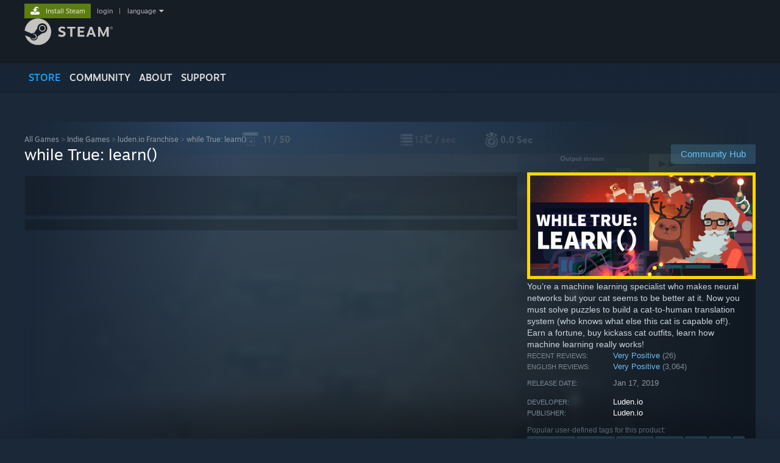

--- FILE ---
content_type: text/html; charset=UTF-8
request_url: https://store.steampowered.com/app/619150
body_size: 38028
content:
<!DOCTYPE html>
<html class=" responsive DesktopUI" lang="en"  >
<head>
	<meta http-equiv="Content-Type" content="text/html; charset=UTF-8">
			<meta name="viewport" content="width=device-width,initial-scale=1">
		<meta name="theme-color" content="#171a21">
		<title>Save 39% on while True: learn() on Steam</title>
	<link rel="shortcut icon" href="/favicon.ico" type="image/x-icon">

	
	
	<link href="https://store.fastly.steamstatic.com/public/shared/css/motiva_sans.css?v=YzJgj1FjzW34&amp;l=english&amp;_cdn=fastly" rel="stylesheet" type="text/css">
<link href="https://store.fastly.steamstatic.com/public/shared/css/shared_global.css?v=Mimb3_adC0Ie&amp;l=english&amp;_cdn=fastly" rel="stylesheet" type="text/css">
<link href="https://store.fastly.steamstatic.com/public/shared/css/buttons.css?v=BZhNEtESfYSJ&amp;l=english&amp;_cdn=fastly" rel="stylesheet" type="text/css">
<link href="https://store.fastly.steamstatic.com/public/css/v6/store.css?v=Akoni20107t4&amp;l=english&amp;_cdn=fastly" rel="stylesheet" type="text/css">
<link href="https://store.fastly.steamstatic.com/public/shared/css/user_reviews.css?v=lQv3cEClEmBJ&amp;l=english&amp;_cdn=fastly" rel="stylesheet" type="text/css">
<link href="https://store.fastly.steamstatic.com/public/shared/css/store_game_shared.css?v=h3rDvpE1fR8Z&amp;l=english&amp;_cdn=fastly" rel="stylesheet" type="text/css">
<link href="https://store.fastly.steamstatic.com/public/css/v6/game.css?v=xjvx-ouvGSfh&amp;l=english&amp;_cdn=fastly" rel="stylesheet" type="text/css">
<link href="https://store.fastly.steamstatic.com/public/shared/css/store_background_shared.css?v=RuX0Jh-U_mAP&amp;l=english&amp;_cdn=fastly" rel="stylesheet" type="text/css">
<link href="https://store.fastly.steamstatic.com/public/css/v6/recommended.css?v=BxpJyNW11mxG&amp;l=english&amp;_cdn=fastly" rel="stylesheet" type="text/css">
<link href="https://store.fastly.steamstatic.com/public/css/v6/user_reviews_rewards.css?v=nDJVyLGQ1XMI&amp;l=english&amp;_cdn=fastly" rel="stylesheet" type="text/css">
<link href="https://store.fastly.steamstatic.com/public/shared/css/apphub.css?v=JES1wSdylAoi&amp;l=english&amp;_cdn=fastly" rel="stylesheet" type="text/css">
<link href="https://store.fastly.steamstatic.com/public/shared/css/ui-lightness/jquery-ui-1.7.2.custom.css?v=qgq7mHqEwLbE&amp;l=english&amp;_cdn=fastly" rel="stylesheet" type="text/css">
<link href="https://store.fastly.steamstatic.com/public/css/promo/steamawards2025.css?v=mHSPFooIVfbX&amp;l=english&amp;_cdn=fastly" rel="stylesheet" type="text/css">
<link href="https://store.fastly.steamstatic.com/public/css/v6/game_mob.css?v=Ryx-AweEEY9T&amp;l=english&amp;_cdn=fastly" rel="stylesheet" type="text/css">
<link href="https://store.fastly.steamstatic.com/public/shared/css/shared_responsive.css?v=bVAhy8BAW0iP&amp;l=english&amp;_cdn=fastly" rel="stylesheet" type="text/css">
<script type="text/javascript" src="https://store.fastly.steamstatic.com/public/shared/javascript/jquery-1.8.3.min.js?v=NXam5zydzNu8&amp;l=english&amp;_cdn=fastly"></script>
<script type="text/javascript">$J = jQuery.noConflict();</script><script type="text/javascript">VALVE_PUBLIC_PATH = "https:\/\/store.fastly.steamstatic.com\/public\/";</script><script type="text/javascript" src="https://store.fastly.steamstatic.com/public/shared/javascript/tooltip.js?v=LZHsOVauqTrm&amp;l=english&amp;_cdn=fastly"></script>

<script type="text/javascript" src="https://store.fastly.steamstatic.com/public/shared/javascript/shared_global.js?v=84qavQoecqcM&amp;l=english&amp;_cdn=fastly"></script>

<script type="text/javascript" src="https://store.fastly.steamstatic.com/public/shared/javascript/auth_refresh.js?v=w6QbwI-5-j2S&amp;l=english&amp;_cdn=fastly"></script>

<script type="text/javascript" src="https://store.fastly.steamstatic.com/public/javascript/main.js?v=HAXCBn_qtIWH&amp;l=english&amp;_cdn=fastly"></script>

<script type="text/javascript" src="https://store.fastly.steamstatic.com/public/javascript/dynamicstore.js?v=3P4YAlppbh1T&amp;l=english&amp;_cdn=fastly"></script>

<script type="text/javascript">Object.seal && [ Object, Array, String, Number ].map( function( builtin ) { Object.seal( builtin.prototype ); } );</script>
		<script type="text/javascript">
			document.addEventListener('DOMContentLoaded', function(event) {
				$J.data( document, 'x_readytime', new Date().getTime() );
				$J.data( document, 'x_oldref', GetNavCookie() );
				SetupTooltips( { tooltipCSSClass: 'store_tooltip'} );
		});
		</script><script type="text/javascript" src="https://store.fastly.steamstatic.com/public/javascript/gamehighlightplayer.js?v=d3866k3rcR-N&amp;l=english&amp;_cdn=fastly"></script>
<script type="text/javascript" src="https://store.fastly.steamstatic.com/public/shared/javascript/user_reviews.js?v=li2vp_5Z315e&amp;l=english&amp;_cdn=fastly"></script>
<script type="text/javascript" src="https://store.fastly.steamstatic.com/public/shared/javascript/dselect.js?v=w0CV_PAvw3UA&amp;l=english&amp;_cdn=fastly"></script>
<script type="text/javascript" src="https://store.fastly.steamstatic.com/public/javascript/app_tagging.js?v=jzh2Y03tD8Ea&amp;l=english&amp;_cdn=fastly"></script>
<script type="text/javascript" src="https://store.fastly.steamstatic.com/public/javascript/game.js?v=j_HQITVf2f3k&amp;l=english&amp;_cdn=fastly"></script>
<script type="text/javascript" src="https://store.fastly.steamstatic.com/public/shared/javascript/flot-0.8/jquery.flot.min.js?v=mSfqk1QKKgiz&amp;l=english&amp;_cdn=fastly"></script>
<script type="text/javascript" src="https://store.fastly.steamstatic.com/public/shared/javascript/flot-0.8/jquery.flot.resize.min.js?v=MeIf0YViALgL&amp;l=english&amp;_cdn=fastly"></script>
<script type="text/javascript" src="https://store.fastly.steamstatic.com/public/shared/javascript/flot-0.8/jquery.flot.time.min.js?v=CIECDYHJjBgN&amp;l=english&amp;_cdn=fastly"></script>
<script type="text/javascript" src="https://store.fastly.steamstatic.com/public/shared/javascript/flot-0.8/jquery.flot.selection.min.js?v=laPWW88ZIIHe&amp;l=english&amp;_cdn=fastly"></script>
<script type="text/javascript" src="https://store.fastly.steamstatic.com/public/shared/javascript/jquery-ui-1.9.2.js?v=Bu2RA9fLXSi-&amp;l=english&amp;_cdn=fastly"></script>
<script type="text/javascript" src="https://store.fastly.steamstatic.com/public/shared/javascript/shared_responsive_adapter.js?v=j0eobCNqcadg&amp;l=english&amp;_cdn=fastly"></script>

						<meta name="twitter:card" content="summary_large_image">
					<meta name="Description" content="You’re a machine learning specialist who makes neural networks but your cat seems to be better at it. Now you must solve puzzles to build a cat-to-human translation system (who knows what else this cat is capable of!). Earn a fortune, buy kickass cat outfits, learn how machine learning really works!">
			
	<meta name="twitter:site" content="@steam" />

						<meta property="og:title" content="Save 39% on while True: learn() on Steam">
					<meta property="twitter:title" content="Save 39% on while True: learn() on Steam">
					<meta property="og:type" content="website">
					<meta property="fb:app_id" content="105386699540688">
					<meta property="og:site" content="Steam">
					<meta property="og:url" content="https://store.steampowered.com/app/619150/while_True_learn/">
					<meta property="og:description" content="You’re a machine learning specialist who makes neural networks but your cat seems to be better at it. Now you must solve puzzles to build a cat-to-human translation system (who knows what else this cat is capable of!). Earn a fortune, buy kickass cat outfits, learn how machine learning really works!">
					<meta property="twitter:description" content="You’re a machine learning specialist who makes neural networks but your cat seems to be better at it. Now you must solve puzzles to build a cat-to-human translation system (who knows what else this cat is capable of!). Earn a fortune, buy kickass cat outfits, learn how machine learning really works!">
			
			<link rel="canonical" href="https://store.steampowered.com/app/619150/while_True_learn/">
	
			<link rel="image_src" href="https://shared.fastly.steamstatic.com/store_item_assets/steam/apps/619150/d8a900f54912d6b717286d77b8611acab88d7ca0/capsule_616x353_alt_assets_2.jpg?t=1766085949">
		<meta property="og:image" content="https://shared.fastly.steamstatic.com/store_item_assets/steam/apps/619150/d8a900f54912d6b717286d77b8611acab88d7ca0/capsule_616x353_alt_assets_2.jpg?t=1766085949">
		<meta name="twitter:image" content="https://shared.fastly.steamstatic.com/store_item_assets/steam/apps/619150/d8a900f54912d6b717286d77b8611acab88d7ca0/capsule_616x353_alt_assets_2.jpg?t=1766085949" />
				
	
	
	
	
	</head>
<body class="v6 app game_bg menu_background_overlap application widestore v7menu responsive_page ">


<div class="responsive_page_frame with_header">
						<div role="navigation" class="responsive_page_menu_ctn mainmenu" aria-label="Mobile Menu">
				<div class="responsive_page_menu"  id="responsive_page_menu">
										<div class="mainmenu_contents">
						<div class="mainmenu_contents_items">
															<a class="menuitem" href="https://store.steampowered.com/login/?redir=app%2F619150&redir_ssl=1&snr=1_5_9__global-header">
									Login								</a>
															<a class="menuitem supernav supernav_active" href="https://store.steampowered.com/?snr=1_5_9__global-responsive-menu" data-tooltip-type="selector" data-tooltip-content=".submenu_Store">
				Store			</a>
			<div class="submenu_Store" style="display: none;" data-submenuid="Store">
														<a class="submenuitem" href="https://store.steampowered.com/?snr=1_5_9__global-responsive-menu">
						Home											</a>
														<a class="submenuitem" href="https://store.steampowered.com/explore/?snr=1_5_9__global-responsive-menu">
						Discovery Queue											</a>
														<a class="submenuitem" href="https://steamcommunity.com/my/wishlist/">
						Wishlist											</a>
														<a class="submenuitem" href="https://store.steampowered.com/points/shop/?snr=1_5_9__global-responsive-menu">
						Points Shop											</a>
														<a class="submenuitem" href="https://store.steampowered.com/news/?snr=1_5_9__global-responsive-menu">
						News											</a>
														<a class="submenuitem" href="https://store.steampowered.com/stats/?snr=1_5_9__global-responsive-menu">
						Charts											</a>
							</div>
										<a class="menuitem supernav" href="https://steamcommunity.com/" data-tooltip-type="selector" data-tooltip-content=".submenu_Community">
				Community			</a>
			<div class="submenu_Community" style="display: none;" data-submenuid="Community">
														<a class="submenuitem" href="https://steamcommunity.com/">
						Home											</a>
														<a class="submenuitem" href="https://steamcommunity.com/discussions/">
						Discussions											</a>
														<a class="submenuitem" href="https://steamcommunity.com/workshop/">
						Workshop											</a>
														<a class="submenuitem" href="https://steamcommunity.com/market/">
						Market											</a>
														<a class="submenuitem" href="https://steamcommunity.com/?subsection=broadcasts">
						Broadcasts											</a>
							</div>
										<a class="menuitem " href="https://store.steampowered.com/about/?snr=1_5_9__global-responsive-menu">
				About			</a>
										<a class="menuitem " href="https://help.steampowered.com/en/">
				Support			</a>
			
							<div class="minor_menu_items">
																								<div class="menuitem change_language_action">
									Change language								</div>
																																	<a class="menuitem" href="https://store.steampowered.com/mobile" target="_blank" rel="noreferrer">Get the Steam Mobile App</a>
																									<div class="menuitem" role="link" onclick="Responsive_RequestDesktopView();">
										View desktop website									</div>
															</div>
						</div>
						<div class="mainmenu_footer_spacer  "></div>
						<div class="mainmenu_footer">
															<div class="mainmenu_footer_logo"><img src="https://store.fastly.steamstatic.com/public/shared/images/responsive/footerLogo_valve_new.png"></div>
								© Valve Corporation. All rights reserved. All trademarks are property of their respective owners in the US and other countries.								<span class="mainmenu_valve_links">
									<a href="https://store.steampowered.com/privacy_agreement/?snr=1_5_9__global-responsive-menu" target="_blank">Privacy Policy</a>
									&nbsp;| &nbsp;<a href="http://www.valvesoftware.com/legal.htm" target="_blank">Legal</a>
									&nbsp;| &nbsp;<a href="https://help.steampowered.com/faqs/view/10BB-D27A-6378-4436" target="_blank">Accessibility</a>
									&nbsp;| &nbsp;<a href="https://store.steampowered.com/subscriber_agreement/?snr=1_5_9__global-responsive-menu" target="_blank">Steam Subscriber Agreement</a>
									&nbsp;| &nbsp;<a href="https://store.steampowered.com/steam_refunds/?snr=1_5_9__global-responsive-menu" target="_blank">Refunds</a>
								</span>
													</div>
					</div>
									</div>
			</div>
		
		<div class="responsive_local_menu_tab"></div>

		<div class="responsive_page_menu_ctn localmenu">
			<div class="responsive_page_menu"  id="responsive_page_local_menu" data-panel="{&quot;onOptionsActionDescription&quot;:&quot;Filter&quot;,&quot;onOptionsButton&quot;:&quot;Responsive_ToggleLocalMenu()&quot;,&quot;onCancelButton&quot;:&quot;Responsive_ToggleLocalMenu()&quot;}">
				<div class="localmenu_content" data-panel="{&quot;maintainY&quot;:true,&quot;bFocusRingRoot&quot;:true,&quot;flow-children&quot;:&quot;column&quot;}">
				</div>
			</div>
		</div>



					<div class="responsive_header">
				<div class="responsive_header_content">
					<div id="responsive_menu_logo">
						<img src="https://store.fastly.steamstatic.com/public/shared/images/responsive/header_menu_hamburger.png" height="100%">
											</div>
					<div class="responsive_header_logo">
						<a href="https://store.steampowered.com/?snr=1_5_9__global-responsive-menu">
															<img src="https://store.fastly.steamstatic.com/public/shared/images/responsive/header_logo.png" height="36" border="0" alt="STEAM">
													</a>
					</div>
					<div class="responsive_header_react_target" data-featuretarget="store-menu-responsive-search"><div class="responsive_header_react_placeholder"></div></div>				</div>
			</div>
		
		<div class="responsive_page_content_overlay">

		</div>

		<div class="responsive_fixonscroll_ctn nonresponsive_hidden ">
		</div>
	
	<div class="responsive_page_content">

		<div role="banner" id="global_header" data-panel="{&quot;flow-children&quot;:&quot;row&quot;}">
	<div class="content">
		<div class="logo">
			<span id="logo_holder">
									<a href="https://store.steampowered.com/?snr=1_5_9__global-header" aria-label="Link to the Steam Homepage">
						<img src="https://store.fastly.steamstatic.com/public/shared/images/header/logo_steam.svg?t=962016" width="176" height="44" alt="Link to the Steam Homepage">
					</a>
							</span>
		</div>

			<div role="navigation" class="supernav_container" aria-label="Global Menu">
								<a class="menuitem supernav supernav_active" href="https://store.steampowered.com/?snr=1_5_9__global-header" data-tooltip-type="selector" data-tooltip-content=".submenu_Store">
				STORE			</a>
			<div class="submenu_Store" style="display: none;" data-submenuid="Store">
														<a class="submenuitem" href="https://store.steampowered.com/?snr=1_5_9__global-header">
						Home											</a>
														<a class="submenuitem" href="https://store.steampowered.com/explore/?snr=1_5_9__global-header">
						Discovery Queue											</a>
														<a class="submenuitem" href="https://steamcommunity.com/my/wishlist/">
						Wishlist											</a>
														<a class="submenuitem" href="https://store.steampowered.com/points/shop/?snr=1_5_9__global-header">
						Points Shop											</a>
														<a class="submenuitem" href="https://store.steampowered.com/news/?snr=1_5_9__global-header">
						News											</a>
														<a class="submenuitem" href="https://store.steampowered.com/stats/?snr=1_5_9__global-header">
						Charts											</a>
							</div>
										<a class="menuitem supernav" href="https://steamcommunity.com/" data-tooltip-type="selector" data-tooltip-content=".submenu_Community">
				COMMUNITY			</a>
			<div class="submenu_Community" style="display: none;" data-submenuid="Community">
														<a class="submenuitem" href="https://steamcommunity.com/">
						Home											</a>
														<a class="submenuitem" href="https://steamcommunity.com/discussions/">
						Discussions											</a>
														<a class="submenuitem" href="https://steamcommunity.com/workshop/">
						Workshop											</a>
														<a class="submenuitem" href="https://steamcommunity.com/market/">
						Market											</a>
														<a class="submenuitem" href="https://steamcommunity.com/?subsection=broadcasts">
						Broadcasts											</a>
							</div>
										<a class="menuitem " href="https://store.steampowered.com/about/?snr=1_5_9__global-header">
				About			</a>
										<a class="menuitem " href="https://help.steampowered.com/en/">
				SUPPORT			</a>
				</div>
	<script type="text/javascript">
		jQuery(function($) {
			$('#global_header .supernav').v_tooltip({'location':'bottom', 'destroyWhenDone': false, 'tooltipClass': 'supernav_content', 'offsetY':-6, 'offsetX': 1, 'horizontalSnap': 4, 'tooltipParent': '#global_header .supernav_container', 'correctForScreenSize': false});
		});
	</script>

		<div id="global_actions">
			<div role="navigation" id="global_action_menu" aria-label="Account Menu">
									<a class="header_installsteam_btn header_installsteam_btn_green" href="https://store.steampowered.com/about/?snr=1_5_9__global-header">
						<div class="header_installsteam_btn_content">
							Install Steam						</div>
					</a>
				
				
									<a class="global_action_link" href="https://store.steampowered.com/login/?redir=app%2F619150&redir_ssl=1&snr=1_5_9__global-header">login</a>
											&nbsp;|&nbsp;
						<span class="pulldown global_action_link" id="language_pulldown" onclick="ShowMenu( this, 'language_dropdown', 'right' );">language</span>
						<div class="popup_block_new" id="language_dropdown" style="display: none;">
							<div class="popup_body popup_menu">
																																					<a class="popup_menu_item tight" href="?l=schinese" onclick="ChangeLanguage( 'schinese' ); return false;">简体中文 (Simplified Chinese)</a>
																													<a class="popup_menu_item tight" href="?l=tchinese" onclick="ChangeLanguage( 'tchinese' ); return false;">繁體中文 (Traditional Chinese)</a>
																													<a class="popup_menu_item tight" href="?l=japanese" onclick="ChangeLanguage( 'japanese' ); return false;">日本語 (Japanese)</a>
																													<a class="popup_menu_item tight" href="?l=koreana" onclick="ChangeLanguage( 'koreana' ); return false;">한국어 (Korean)</a>
																													<a class="popup_menu_item tight" href="?l=thai" onclick="ChangeLanguage( 'thai' ); return false;">ไทย (Thai)</a>
																													<a class="popup_menu_item tight" href="?l=bulgarian" onclick="ChangeLanguage( 'bulgarian' ); return false;">Български (Bulgarian)</a>
																													<a class="popup_menu_item tight" href="?l=czech" onclick="ChangeLanguage( 'czech' ); return false;">Čeština (Czech)</a>
																													<a class="popup_menu_item tight" href="?l=danish" onclick="ChangeLanguage( 'danish' ); return false;">Dansk (Danish)</a>
																													<a class="popup_menu_item tight" href="?l=german" onclick="ChangeLanguage( 'german' ); return false;">Deutsch (German)</a>
																																							<a class="popup_menu_item tight" href="?l=spanish" onclick="ChangeLanguage( 'spanish' ); return false;">Español - España (Spanish - Spain)</a>
																													<a class="popup_menu_item tight" href="?l=latam" onclick="ChangeLanguage( 'latam' ); return false;">Español - Latinoamérica (Spanish - Latin America)</a>
																													<a class="popup_menu_item tight" href="?l=greek" onclick="ChangeLanguage( 'greek' ); return false;">Ελληνικά (Greek)</a>
																													<a class="popup_menu_item tight" href="?l=french" onclick="ChangeLanguage( 'french' ); return false;">Français (French)</a>
																													<a class="popup_menu_item tight" href="?l=italian" onclick="ChangeLanguage( 'italian' ); return false;">Italiano (Italian)</a>
																													<a class="popup_menu_item tight" href="?l=indonesian" onclick="ChangeLanguage( 'indonesian' ); return false;">Bahasa Indonesia (Indonesian)</a>
																													<a class="popup_menu_item tight" href="?l=hungarian" onclick="ChangeLanguage( 'hungarian' ); return false;">Magyar (Hungarian)</a>
																													<a class="popup_menu_item tight" href="?l=dutch" onclick="ChangeLanguage( 'dutch' ); return false;">Nederlands (Dutch)</a>
																													<a class="popup_menu_item tight" href="?l=norwegian" onclick="ChangeLanguage( 'norwegian' ); return false;">Norsk (Norwegian)</a>
																													<a class="popup_menu_item tight" href="?l=polish" onclick="ChangeLanguage( 'polish' ); return false;">Polski (Polish)</a>
																													<a class="popup_menu_item tight" href="?l=portuguese" onclick="ChangeLanguage( 'portuguese' ); return false;">Português (Portuguese - Portugal)</a>
																													<a class="popup_menu_item tight" href="?l=brazilian" onclick="ChangeLanguage( 'brazilian' ); return false;">Português - Brasil (Portuguese - Brazil)</a>
																													<a class="popup_menu_item tight" href="?l=romanian" onclick="ChangeLanguage( 'romanian' ); return false;">Română (Romanian)</a>
																													<a class="popup_menu_item tight" href="?l=russian" onclick="ChangeLanguage( 'russian' ); return false;">Русский (Russian)</a>
																													<a class="popup_menu_item tight" href="?l=finnish" onclick="ChangeLanguage( 'finnish' ); return false;">Suomi (Finnish)</a>
																													<a class="popup_menu_item tight" href="?l=swedish" onclick="ChangeLanguage( 'swedish' ); return false;">Svenska (Swedish)</a>
																													<a class="popup_menu_item tight" href="?l=turkish" onclick="ChangeLanguage( 'turkish' ); return false;">Türkçe (Turkish)</a>
																													<a class="popup_menu_item tight" href="?l=vietnamese" onclick="ChangeLanguage( 'vietnamese' ); return false;">Tiếng Việt (Vietnamese)</a>
																													<a class="popup_menu_item tight" href="?l=ukrainian" onclick="ChangeLanguage( 'ukrainian' ); return false;">Українська (Ukrainian)</a>
																									<a class="popup_menu_item tight" href="https://www.valvesoftware.com/en/contact?contact-person=Translation%20Team%20Feedback" target="_blank">Report a translation problem</a>
							</div>
						</div>
												</div>
					</div>
			</div>
</div>
<div class="StoreMenuLoadingPlaceholder" data-featuretarget="store-menu-v7"><div class="PlaceholderInner"></div></div><div id="responsive_store_nav_ctn"></div><div id="responsive_store_nav_overlay" style="display:none"><div id="responsive_store_nav_overlay_ctn"></div><div id="responsive_store_nav_overlay_bottom"></div></div><div id="responsive_store_search_overlay" style="display:none"></div><div data-cart-banner-spot="1"></div>
		<div role="main" class="responsive_page_template_content" id="responsive_page_template_content" data-panel="{&quot;autoFocus&quot;:true}" >

			<div id="application_config" style="display: none;"  data-config="{&quot;EUNIVERSE&quot;:1,&quot;WEB_UNIVERSE&quot;:&quot;public&quot;,&quot;LANGUAGE&quot;:&quot;english&quot;,&quot;COUNTRY&quot;:&quot;US&quot;,&quot;MEDIA_CDN_COMMUNITY_URL&quot;:&quot;https:\/\/cdn.fastly.steamstatic.com\/steamcommunity\/public\/&quot;,&quot;MEDIA_CDN_URL&quot;:&quot;https:\/\/cdn.fastly.steamstatic.com\/&quot;,&quot;VIDEO_CDN_URL&quot;:&quot;https:\/\/video.fastly.steamstatic.com\/&quot;,&quot;COMMUNITY_CDN_URL&quot;:&quot;https:\/\/community.fastly.steamstatic.com\/&quot;,&quot;COMMUNITY_CDN_ASSET_URL&quot;:&quot;https:\/\/cdn.fastly.steamstatic.com\/steamcommunity\/public\/assets\/&quot;,&quot;STORE_CDN_URL&quot;:&quot;https:\/\/store.fastly.steamstatic.com\/&quot;,&quot;PUBLIC_SHARED_URL&quot;:&quot;https:\/\/store.fastly.steamstatic.com\/public\/shared\/&quot;,&quot;COMMUNITY_BASE_URL&quot;:&quot;https:\/\/steamcommunity.com\/&quot;,&quot;CHAT_BASE_URL&quot;:&quot;https:\/\/steamcommunity.com\/&quot;,&quot;STORE_BASE_URL&quot;:&quot;https:\/\/store.steampowered.com\/&quot;,&quot;STORE_CHECKOUT_BASE_URL&quot;:&quot;https:\/\/checkout.steampowered.com\/&quot;,&quot;IMG_URL&quot;:&quot;https:\/\/store.fastly.steamstatic.com\/public\/images\/&quot;,&quot;STEAMTV_BASE_URL&quot;:&quot;https:\/\/steam.tv\/&quot;,&quot;HELP_BASE_URL&quot;:&quot;https:\/\/help.steampowered.com\/&quot;,&quot;PARTNER_BASE_URL&quot;:&quot;https:\/\/partner.steamgames.com\/&quot;,&quot;STATS_BASE_URL&quot;:&quot;https:\/\/partner.steampowered.com\/&quot;,&quot;INTERNAL_STATS_BASE_URL&quot;:&quot;https:\/\/steamstats.valve.org\/&quot;,&quot;IN_CLIENT&quot;:false,&quot;USE_POPUPS&quot;:false,&quot;STORE_ICON_BASE_URL&quot;:&quot;https:\/\/shared.fastly.steamstatic.com\/store_item_assets\/steam\/apps\/&quot;,&quot;STORE_ITEM_BASE_URL&quot;:&quot;https:\/\/shared.fastly.steamstatic.com\/store_item_assets\/&quot;,&quot;WEBAPI_BASE_URL&quot;:&quot;https:\/\/api.steampowered.com\/&quot;,&quot;TOKEN_URL&quot;:&quot;https:\/\/store.steampowered.com\/\/chat\/clientjstoken&quot;,&quot;BUILD_TIMESTAMP&quot;:1766199623,&quot;PAGE_TIMESTAMP&quot;:1766479332,&quot;IN_TENFOOT&quot;:false,&quot;IN_GAMEPADUI&quot;:false,&quot;IN_CHROMEOS&quot;:false,&quot;IN_MOBILE_WEBVIEW&quot;:false,&quot;PLATFORM&quot;:&quot;macos&quot;,&quot;BASE_URL_STORE_CDN_ASSETS&quot;:&quot;https:\/\/cdn.fastly.steamstatic.com\/store\/&quot;,&quot;EREALM&quot;:1,&quot;LOGIN_BASE_URL&quot;:&quot;https:\/\/login.steampowered.com\/&quot;,&quot;AVATAR_BASE_URL&quot;:&quot;https:\/\/avatars.fastly.steamstatic.com\/&quot;,&quot;FROM_WEB&quot;:true,&quot;WEBSITE_ID&quot;:&quot;Store&quot;,&quot;BASE_URL_SHARED_CDN&quot;:&quot;https:\/\/shared.fastly.steamstatic.com\/&quot;,&quot;CLAN_CDN_ASSET_URL&quot;:&quot;https:\/\/clan.fastly.steamstatic.com\/&quot;,&quot;COMMUNITY_ASSETS_BASE_URL&quot;:&quot;https:\/\/shared.fastly.steamstatic.com\/community_assets\/&quot;,&quot;SNR&quot;:&quot;1_5_9_&quot;}" data-userinfo="{&quot;logged_in&quot;:false,&quot;country_code&quot;:&quot;US&quot;,&quot;excluded_content_descriptors&quot;:[3,4]}" data-hwinfo="{&quot;bSteamOS&quot;:false,&quot;bSteamDeck&quot;:false}" data-broadcastuser="{&quot;success&quot;:1,&quot;bHideStoreBroadcast&quot;:false}" data-store_page_asset_url="&quot;https:\/\/shared.fastly.steamstatic.com\/store_item_assets\/steam\/apps\/619150\/%s?t=1766085949&quot;" data-store_page_extra_assets_url="&quot;https:\/\/shared.fastly.steamstatic.com\/store_item_assets\/steam\/apps\/619150\/%s?t=1766085949&quot;" data-store_page_extra_assets_map="{&quot;extras\/discord.png&quot;:[{&quot;urlPart&quot;:&quot;extras\/8c0b982a5e0a296fc8f305ff4bbff4d7.avif&quot;,&quot;extension&quot;:&quot;avif&quot;,&quot;alt_text&quot;:null,&quot;urlPartBig&quot;:null,&quot;width&quot;:&quot;618&quot;,&quot;height&quot;:&quot;128&quot;}],&quot;extras\/progress.png&quot;:[{&quot;urlPart&quot;:&quot;extras\/c967ffb1339e56205d7f6db7404de6e1.avif&quot;,&quot;extension&quot;:&quot;avif&quot;,&quot;alt_text&quot;:null,&quot;urlPartBig&quot;:null,&quot;width&quot;:&quot;618&quot;,&quot;height&quot;:&quot;618&quot;}],&quot;extras\/cat_sketch_with_logo.jpg&quot;:[{&quot;urlPart&quot;:&quot;extras\/9447f20b81adf1c9c32e986f3dd2458d.avif&quot;,&quot;extension&quot;:&quot;avif&quot;,&quot;alt_text&quot;:null,&quot;urlPartBig&quot;:null,&quot;width&quot;:&quot;614&quot;,&quot;height&quot;:&quot;322&quot;}],&quot;extras\/discord_small.png&quot;:[{&quot;urlPart&quot;:&quot;extras\/cfcd7ed728b970bd41a7e905406ed576.avif&quot;,&quot;extension&quot;:&quot;avif&quot;,&quot;alt_text&quot;:null,&quot;urlPartBig&quot;:null,&quot;width&quot;:&quot;616&quot;,&quot;height&quot;:&quot;64&quot;}],&quot;extras\/g_action.png&quot;:[{&quot;urlPart&quot;:&quot;extras\/e108c81587d0f8cb971f831994bfcfce.poster.avif&quot;,&quot;extension&quot;:&quot;poster.avif&quot;,&quot;alt_text&quot;:null,&quot;urlPartBig&quot;:null,&quot;width&quot;:&quot;614&quot;,&quot;height&quot;:&quot;78&quot;},{&quot;urlPart&quot;:&quot;extras\/e108c81587d0f8cb971f831994bfcfce.webm&quot;,&quot;extension&quot;:&quot;webm&quot;,&quot;alt_text&quot;:null,&quot;urlPartBig&quot;:null,&quot;width&quot;:&quot;614&quot;,&quot;height&quot;:&quot;78&quot;},{&quot;urlPart&quot;:&quot;extras\/e108c81587d0f8cb971f831994bfcfce.mp4&quot;,&quot;extension&quot;:&quot;mp4&quot;,&quot;alt_text&quot;:null,&quot;urlPartBig&quot;:null,&quot;width&quot;:&quot;614&quot;,&quot;height&quot;:&quot;78&quot;}],&quot;extras\/g_build.png&quot;:[{&quot;urlPart&quot;:&quot;extras\/c38c18da4f91302f650d968cb97b0347.poster.avif&quot;,&quot;extension&quot;:&quot;poster.avif&quot;,&quot;alt_text&quot;:null,&quot;urlPartBig&quot;:null,&quot;width&quot;:&quot;614&quot;,&quot;height&quot;:&quot;78&quot;},{&quot;urlPart&quot;:&quot;extras\/c38c18da4f91302f650d968cb97b0347.webm&quot;,&quot;extension&quot;:&quot;webm&quot;,&quot;alt_text&quot;:null,&quot;urlPartBig&quot;:null,&quot;width&quot;:&quot;614&quot;,&quot;height&quot;:&quot;78&quot;},{&quot;urlPart&quot;:&quot;extras\/c38c18da4f91302f650d968cb97b0347.mp4&quot;,&quot;extension&quot;:&quot;mp4&quot;,&quot;alt_text&quot;:null,&quot;urlPartBig&quot;:null,&quot;width&quot;:&quot;614&quot;,&quot;height&quot;:&quot;78&quot;}],&quot;extras\/g_cat.png&quot;:[{&quot;urlPart&quot;:&quot;extras\/2b5869d64b38aa34019c6a1662241782.poster.avif&quot;,&quot;extension&quot;:&quot;poster.avif&quot;,&quot;alt_text&quot;:null,&quot;urlPartBig&quot;:null,&quot;width&quot;:&quot;614&quot;,&quot;height&quot;:&quot;78&quot;},{&quot;urlPart&quot;:&quot;extras\/2b5869d64b38aa34019c6a1662241782.mp4&quot;,&quot;extension&quot;:&quot;mp4&quot;,&quot;alt_text&quot;:null,&quot;urlPartBig&quot;:null,&quot;width&quot;:&quot;614&quot;,&quot;height&quot;:&quot;78&quot;},{&quot;urlPart&quot;:&quot;extras\/2b5869d64b38aa34019c6a1662241782.webm&quot;,&quot;extension&quot;:&quot;webm&quot;,&quot;alt_text&quot;:null,&quot;urlPartBig&quot;:null,&quot;width&quot;:&quot;614&quot;,&quot;height&quot;:&quot;78&quot;}],&quot;extras\/g_catshop.png&quot;:[{&quot;urlPart&quot;:&quot;extras\/a4d7a525d43b43d739546a4c826f60d1.poster.avif&quot;,&quot;extension&quot;:&quot;poster.avif&quot;,&quot;alt_text&quot;:null,&quot;urlPartBig&quot;:null,&quot;width&quot;:&quot;614&quot;,&quot;height&quot;:&quot;78&quot;},{&quot;urlPart&quot;:&quot;extras\/a4d7a525d43b43d739546a4c826f60d1.webm&quot;,&quot;extension&quot;:&quot;webm&quot;,&quot;alt_text&quot;:null,&quot;urlPartBig&quot;:null,&quot;width&quot;:&quot;614&quot;,&quot;height&quot;:&quot;78&quot;},{&quot;urlPart&quot;:&quot;extras\/a4d7a525d43b43d739546a4c826f60d1.mp4&quot;,&quot;extension&quot;:&quot;mp4&quot;,&quot;alt_text&quot;:null,&quot;urlPartBig&quot;:null,&quot;width&quot;:&quot;614&quot;,&quot;height&quot;:&quot;78&quot;}],&quot;extras\/g_startup.png&quot;:[{&quot;urlPart&quot;:&quot;extras\/594bc70d71519851b17b054fde2a32e6.poster.avif&quot;,&quot;extension&quot;:&quot;poster.avif&quot;,&quot;alt_text&quot;:null,&quot;urlPartBig&quot;:null,&quot;width&quot;:&quot;614&quot;,&quot;height&quot;:&quot;78&quot;},{&quot;urlPart&quot;:&quot;extras\/594bc70d71519851b17b054fde2a32e6.webm&quot;,&quot;extension&quot;:&quot;webm&quot;,&quot;alt_text&quot;:null,&quot;urlPartBig&quot;:null,&quot;width&quot;:&quot;614&quot;,&quot;height&quot;:&quot;78&quot;},{&quot;urlPart&quot;:&quot;extras\/594bc70d71519851b17b054fde2a32e6.mp4&quot;,&quot;extension&quot;:&quot;mp4&quot;,&quot;alt_text&quot;:null,&quot;urlPartBig&quot;:null,&quot;width&quot;:&quot;614&quot;,&quot;height&quot;:&quot;78&quot;}],&quot;extras\/g_tree.png&quot;:[{&quot;urlPart&quot;:&quot;extras\/27b12dc6bf3dc8ed044333edbc0766e0.poster.avif&quot;,&quot;extension&quot;:&quot;poster.avif&quot;,&quot;alt_text&quot;:null,&quot;urlPartBig&quot;:null,&quot;width&quot;:&quot;614&quot;,&quot;height&quot;:&quot;78&quot;},{&quot;urlPart&quot;:&quot;extras\/27b12dc6bf3dc8ed044333edbc0766e0.webm&quot;,&quot;extension&quot;:&quot;webm&quot;,&quot;alt_text&quot;:null,&quot;urlPartBig&quot;:null,&quot;width&quot;:&quot;614&quot;,&quot;height&quot;:&quot;78&quot;},{&quot;urlPart&quot;:&quot;extras\/27b12dc6bf3dc8ed044333edbc0766e0.mp4&quot;,&quot;extension&quot;:&quot;mp4&quot;,&quot;alt_text&quot;:null,&quot;urlPartBig&quot;:null,&quot;width&quot;:&quot;614&quot;,&quot;height&quot;:&quot;78&quot;}],&quot;extras\/g_catshot.png&quot;:[{&quot;urlPart&quot;:&quot;extras\/0b2792379daaa78c29c4c446dd19be1f.poster.avif&quot;,&quot;extension&quot;:&quot;poster.avif&quot;,&quot;alt_text&quot;:null,&quot;urlPartBig&quot;:null,&quot;width&quot;:&quot;614&quot;,&quot;height&quot;:&quot;78&quot;},{&quot;urlPart&quot;:&quot;extras\/0b2792379daaa78c29c4c446dd19be1f.webm&quot;,&quot;extension&quot;:&quot;webm&quot;,&quot;alt_text&quot;:null,&quot;urlPartBig&quot;:null,&quot;width&quot;:&quot;614&quot;,&quot;height&quot;:&quot;78&quot;},{&quot;urlPart&quot;:&quot;extras\/0b2792379daaa78c29c4c446dd19be1f.mp4&quot;,&quot;extension&quot;:&quot;mp4&quot;,&quot;alt_text&quot;:null,&quot;urlPartBig&quot;:null,&quot;width&quot;:&quot;614&quot;,&quot;height&quot;:&quot;78&quot;}],&quot;extras\/g_learn.png&quot;:[{&quot;urlPart&quot;:&quot;extras\/72f96aa829271031b3c32bf3663dac25.poster.avif&quot;,&quot;extension&quot;:&quot;poster.avif&quot;,&quot;alt_text&quot;:null,&quot;urlPartBig&quot;:null,&quot;width&quot;:&quot;614&quot;,&quot;height&quot;:&quot;78&quot;},{&quot;urlPart&quot;:&quot;extras\/72f96aa829271031b3c32bf3663dac25.webm&quot;,&quot;extension&quot;:&quot;webm&quot;,&quot;alt_text&quot;:null,&quot;urlPartBig&quot;:null,&quot;width&quot;:&quot;614&quot;,&quot;height&quot;:&quot;78&quot;},{&quot;urlPart&quot;:&quot;extras\/72f96aa829271031b3c32bf3663dac25.mp4&quot;,&quot;extension&quot;:&quot;mp4&quot;,&quot;alt_text&quot;:null,&quot;urlPartBig&quot;:null,&quot;width&quot;:&quot;614&quot;,&quot;height&quot;:&quot;78&quot;}],&quot;extras\/7.8_price.gif&quot;:[{&quot;urlPart&quot;:&quot;extras\/a4e4f0e6969e368b59dcb9b46ac90518.poster.avif&quot;,&quot;extension&quot;:&quot;poster.avif&quot;,&quot;alt_text&quot;:null,&quot;urlPartBig&quot;:null,&quot;width&quot;:&quot;480&quot;,&quot;height&quot;:&quot;267&quot;},{&quot;urlPart&quot;:&quot;extras\/a4e4f0e6969e368b59dcb9b46ac90518.webm&quot;,&quot;extension&quot;:&quot;webm&quot;,&quot;alt_text&quot;:null,&quot;urlPartBig&quot;:null,&quot;width&quot;:&quot;480&quot;,&quot;height&quot;:&quot;266&quot;},{&quot;urlPart&quot;:&quot;extras\/a4e4f0e6969e368b59dcb9b46ac90518.mp4&quot;,&quot;extension&quot;:&quot;mp4&quot;,&quot;alt_text&quot;:null,&quot;urlPartBig&quot;:null,&quot;width&quot;:&quot;480&quot;,&quot;height&quot;:&quot;266&quot;}],&quot;extras\/10._\u0426\u0430\u0446\u043a\u0438.gif&quot;:[{&quot;urlPart&quot;:&quot;extras\/24fc1def3350c41c98a884d2180660a4.poster.avif&quot;,&quot;extension&quot;:&quot;poster.avif&quot;,&quot;alt_text&quot;:null,&quot;urlPartBig&quot;:null,&quot;width&quot;:&quot;480&quot;,&quot;height&quot;:&quot;270&quot;},{&quot;urlPart&quot;:&quot;extras\/24fc1def3350c41c98a884d2180660a4.webm&quot;,&quot;extension&quot;:&quot;webm&quot;,&quot;alt_text&quot;:null,&quot;urlPartBig&quot;:null,&quot;width&quot;:&quot;480&quot;,&quot;height&quot;:&quot;270&quot;},{&quot;urlPart&quot;:&quot;extras\/24fc1def3350c41c98a884d2180660a4.mp4&quot;,&quot;extension&quot;:&quot;mp4&quot;,&quot;alt_text&quot;:null,&quot;urlPartBig&quot;:null,&quot;width&quot;:&quot;480&quot;,&quot;height&quot;:&quot;270&quot;}],&quot;extras\/data_science_vizard.gif&quot;:[{&quot;urlPart&quot;:&quot;extras\/95dd859ae4d9870e401b9343729c18f2.poster.avif&quot;,&quot;extension&quot;:&quot;poster.avif&quot;,&quot;alt_text&quot;:null,&quot;urlPartBig&quot;:null,&quot;width&quot;:&quot;480&quot;,&quot;height&quot;:&quot;267&quot;},{&quot;urlPart&quot;:&quot;extras\/95dd859ae4d9870e401b9343729c18f2.webm&quot;,&quot;extension&quot;:&quot;webm&quot;,&quot;alt_text&quot;:null,&quot;urlPartBig&quot;:null,&quot;width&quot;:&quot;480&quot;,&quot;height&quot;:&quot;266&quot;},{&quot;urlPart&quot;:&quot;extras\/95dd859ae4d9870e401b9343729c18f2.mp4&quot;,&quot;extension&quot;:&quot;mp4&quot;,&quot;alt_text&quot;:null,&quot;urlPartBig&quot;:null,&quot;width&quot;:&quot;480&quot;,&quot;height&quot;:&quot;266&quot;}],&quot;extras\/emrace_lifestyle.gif&quot;:[{&quot;urlPart&quot;:&quot;extras\/868480880ea85bcf47719d28d9ffc690.poster.avif&quot;,&quot;extension&quot;:&quot;poster.avif&quot;,&quot;alt_text&quot;:null,&quot;urlPartBig&quot;:null,&quot;width&quot;:&quot;480&quot;,&quot;height&quot;:&quot;267&quot;},{&quot;urlPart&quot;:&quot;extras\/868480880ea85bcf47719d28d9ffc690.mp4&quot;,&quot;extension&quot;:&quot;mp4&quot;,&quot;alt_text&quot;:null,&quot;urlPartBig&quot;:null,&quot;width&quot;:&quot;480&quot;,&quot;height&quot;:&quot;266&quot;},{&quot;urlPart&quot;:&quot;extras\/868480880ea85bcf47719d28d9ffc690.webm&quot;,&quot;extension&quot;:&quot;webm&quot;,&quot;alt_text&quot;:null,&quot;urlPartBig&quot;:null,&quot;width&quot;:&quot;480&quot;,&quot;height&quot;:&quot;266&quot;}],&quot;extras\/mztewdrzzmxa.gif&quot;:[{&quot;urlPart&quot;:&quot;extras\/6859d826cb724ee77881ab68595fb3fc.poster.avif&quot;,&quot;extension&quot;:&quot;poster.avif&quot;,&quot;alt_text&quot;:null,&quot;urlPartBig&quot;:null,&quot;width&quot;:&quot;480&quot;,&quot;height&quot;:&quot;270&quot;},{&quot;urlPart&quot;:&quot;extras\/6859d826cb724ee77881ab68595fb3fc.mp4&quot;,&quot;extension&quot;:&quot;mp4&quot;,&quot;alt_text&quot;:null,&quot;urlPartBig&quot;:null,&quot;width&quot;:&quot;480&quot;,&quot;height&quot;:&quot;270&quot;},{&quot;urlPart&quot;:&quot;extras\/6859d826cb724ee77881ab68595fb3fc.webm&quot;,&quot;extension&quot;:&quot;webm&quot;,&quot;alt_text&quot;:null,&quot;urlPartBig&quot;:null,&quot;width&quot;:&quot;480&quot;,&quot;height&quot;:&quot;270&quot;}],&quot;extras\/badfvbdrqzuc.gif&quot;:[{&quot;urlPart&quot;:&quot;extras\/78a84e8a257c583211887ce26820185d.poster.avif&quot;,&quot;extension&quot;:&quot;poster.avif&quot;,&quot;alt_text&quot;:null,&quot;urlPartBig&quot;:null,&quot;width&quot;:&quot;480&quot;,&quot;height&quot;:&quot;270&quot;},{&quot;urlPart&quot;:&quot;extras\/78a84e8a257c583211887ce26820185d.mp4&quot;,&quot;extension&quot;:&quot;mp4&quot;,&quot;alt_text&quot;:null,&quot;urlPartBig&quot;:null,&quot;width&quot;:&quot;480&quot;,&quot;height&quot;:&quot;270&quot;},{&quot;urlPart&quot;:&quot;extras\/78a84e8a257c583211887ce26820185d.webm&quot;,&quot;extension&quot;:&quot;webm&quot;,&quot;alt_text&quot;:null,&quot;urlPartBig&quot;:null,&quot;width&quot;:&quot;480&quot;,&quot;height&quot;:&quot;270&quot;}],&quot;extras\/desc_improve.gif&quot;:[{&quot;urlPart&quot;:&quot;extras\/24fc1def3350c41c98a884d2180660a4.poster.avif&quot;,&quot;extension&quot;:&quot;poster.avif&quot;,&quot;alt_text&quot;:null,&quot;urlPartBig&quot;:null,&quot;width&quot;:&quot;480&quot;,&quot;height&quot;:&quot;270&quot;},{&quot;urlPart&quot;:&quot;extras\/24fc1def3350c41c98a884d2180660a4.webm&quot;,&quot;extension&quot;:&quot;webm&quot;,&quot;alt_text&quot;:null,&quot;urlPartBig&quot;:null,&quot;width&quot;:&quot;480&quot;,&quot;height&quot;:&quot;270&quot;},{&quot;urlPart&quot;:&quot;extras\/24fc1def3350c41c98a884d2180660a4.mp4&quot;,&quot;extension&quot;:&quot;mp4&quot;,&quot;alt_text&quot;:null,&quot;urlPartBig&quot;:null,&quot;width&quot;:&quot;480&quot;,&quot;height&quot;:&quot;270&quot;}],&quot;extras\/desc_learn.gif&quot;:[{&quot;urlPart&quot;:&quot;extras\/6859d826cb724ee77881ab68595fb3fc.poster.avif&quot;,&quot;extension&quot;:&quot;poster.avif&quot;,&quot;alt_text&quot;:null,&quot;urlPartBig&quot;:null,&quot;width&quot;:&quot;480&quot;,&quot;height&quot;:&quot;270&quot;},{&quot;urlPart&quot;:&quot;extras\/6859d826cb724ee77881ab68595fb3fc.mp4&quot;,&quot;extension&quot;:&quot;mp4&quot;,&quot;alt_text&quot;:null,&quot;urlPartBig&quot;:null,&quot;width&quot;:&quot;480&quot;,&quot;height&quot;:&quot;270&quot;},{&quot;urlPart&quot;:&quot;extras\/6859d826cb724ee77881ab68595fb3fc.webm&quot;,&quot;extension&quot;:&quot;webm&quot;,&quot;alt_text&quot;:null,&quot;urlPartBig&quot;:null,&quot;width&quot;:&quot;480&quot;,&quot;height&quot;:&quot;270&quot;}],&quot;extras\/desc_lifestyle.gif&quot;:[{&quot;urlPart&quot;:&quot;extras\/868480880ea85bcf47719d28d9ffc690.poster.avif&quot;,&quot;extension&quot;:&quot;poster.avif&quot;,&quot;alt_text&quot;:null,&quot;urlPartBig&quot;:null,&quot;width&quot;:&quot;480&quot;,&quot;height&quot;:&quot;267&quot;},{&quot;urlPart&quot;:&quot;extras\/868480880ea85bcf47719d28d9ffc690.mp4&quot;,&quot;extension&quot;:&quot;mp4&quot;,&quot;alt_text&quot;:null,&quot;urlPartBig&quot;:null,&quot;width&quot;:&quot;480&quot;,&quot;height&quot;:&quot;266&quot;},{&quot;urlPart&quot;:&quot;extras\/868480880ea85bcf47719d28d9ffc690.webm&quot;,&quot;extension&quot;:&quot;webm&quot;,&quot;alt_text&quot;:null,&quot;urlPartBig&quot;:null,&quot;width&quot;:&quot;480&quot;,&quot;height&quot;:&quot;266&quot;}],&quot;extras\/desc_wizard.gif&quot;:[{&quot;urlPart&quot;:&quot;extras\/95dd859ae4d9870e401b9343729c18f2.poster.avif&quot;,&quot;extension&quot;:&quot;poster.avif&quot;,&quot;alt_text&quot;:null,&quot;urlPartBig&quot;:null,&quot;width&quot;:&quot;480&quot;,&quot;height&quot;:&quot;267&quot;},{&quot;urlPart&quot;:&quot;extras\/95dd859ae4d9870e401b9343729c18f2.webm&quot;,&quot;extension&quot;:&quot;webm&quot;,&quot;alt_text&quot;:null,&quot;urlPartBig&quot;:null,&quot;width&quot;:&quot;480&quot;,&quot;height&quot;:&quot;266&quot;},{&quot;urlPart&quot;:&quot;extras\/95dd859ae4d9870e401b9343729c18f2.mp4&quot;,&quot;extension&quot;:&quot;mp4&quot;,&quot;alt_text&quot;:null,&quot;urlPartBig&quot;:null,&quot;width&quot;:&quot;480&quot;,&quot;height&quot;:&quot;266&quot;}],&quot;extras\/desc_world.gif&quot;:[{&quot;urlPart&quot;:&quot;extras\/78a84e8a257c583211887ce26820185d.poster.avif&quot;,&quot;extension&quot;:&quot;poster.avif&quot;,&quot;alt_text&quot;:null,&quot;urlPartBig&quot;:null,&quot;width&quot;:&quot;480&quot;,&quot;height&quot;:&quot;270&quot;},{&quot;urlPart&quot;:&quot;extras\/78a84e8a257c583211887ce26820185d.mp4&quot;,&quot;extension&quot;:&quot;mp4&quot;,&quot;alt_text&quot;:null,&quot;urlPartBig&quot;:null,&quot;width&quot;:&quot;480&quot;,&quot;height&quot;:&quot;270&quot;},{&quot;urlPart&quot;:&quot;extras\/78a84e8a257c583211887ce26820185d.webm&quot;,&quot;extension&quot;:&quot;webm&quot;,&quot;alt_text&quot;:null,&quot;urlPartBig&quot;:null,&quot;width&quot;:&quot;480&quot;,&quot;height&quot;:&quot;270&quot;}],&quot;extras\/crowdin.png&quot;:[{&quot;urlPart&quot;:&quot;extras\/a7b5ea73612ec1e974ded7b4254cc8b7.avif&quot;,&quot;extension&quot;:&quot;avif&quot;,&quot;alt_text&quot;:null,&quot;urlPartBig&quot;:null,&quot;width&quot;:&quot;618&quot;,&quot;height&quot;:&quot;64&quot;}],&quot;extras\/imb-gdc_2019_exhibitor_badge-white.jpg&quot;:[{&quot;urlPart&quot;:&quot;extras\/4e33de38190865c4fff60362e8d5b85f.avif&quot;,&quot;extension&quot;:&quot;avif&quot;,&quot;alt_text&quot;:null,&quot;urlPartBig&quot;:&quot;extras_big\/4e33de38190865c4fff60362e8d5b85f.avif&quot;,&quot;width&quot;:&quot;800&quot;,&quot;height&quot;:&quot;800&quot;}],&quot;extras\/gdc-2019-exhibitor_badge_white.png&quot;:[{&quot;urlPart&quot;:&quot;extras\/a7e06a4cff740cbdb20e4172d0c0491f.avif&quot;,&quot;extension&quot;:&quot;avif&quot;,&quot;alt_text&quot;:null,&quot;urlPartBig&quot;:&quot;extras_big\/a7e06a4cff740cbdb20e4172d0c0491f.avif&quot;,&quot;width&quot;:&quot;800&quot;,&quot;height&quot;:&quot;600&quot;}],&quot;extras\/imb_pax_white.png&quot;:[{&quot;urlPart&quot;:&quot;extras\/6417fc379c3c4a035bb128ea6cc8ea54.avif&quot;,&quot;extension&quot;:&quot;avif&quot;,&quot;alt_text&quot;:null,&quot;urlPartBig&quot;:&quot;extras_big\/6417fc379c3c4a035bb128ea6cc8ea54.avif&quot;,&quot;width&quot;:&quot;800&quot;,&quot;height&quot;:&quot;600&quot;}],&quot;extras\/imb-exhibitor_badge-gdc-2019.png&quot;:[{&quot;urlPart&quot;:&quot;extras\/9502be9cb060021ea832c6e9e757fb17.avif&quot;,&quot;extension&quot;:&quot;avif&quot;,&quot;alt_text&quot;:null,&quot;urlPartBig&quot;:&quot;extras_big\/9502be9cb060021ea832c6e9e757fb17.avif&quot;,&quot;width&quot;:&quot;800&quot;,&quot;height&quot;:&quot;800&quot;}],&quot;extras\/laurels.png&quot;:[{&quot;urlPart&quot;:&quot;extras\/1dd992a349cb4874a1599795e9834ac7.avif&quot;,&quot;extension&quot;:&quot;avif&quot;,&quot;alt_text&quot;:null,&quot;urlPartBig&quot;:null,&quot;width&quot;:&quot;800&quot;,&quot;height&quot;:&quot;800&quot;}],&quot;extras\/wtl_halloween_steam_618x64_it.png&quot;:[{&quot;urlPart&quot;:&quot;extras\/393050b4f038abcbd6ff8fa223c0cc53.avif&quot;,&quot;extension&quot;:&quot;avif&quot;,&quot;alt_text&quot;:null,&quot;urlPartBig&quot;:null,&quot;width&quot;:&quot;618&quot;,&quot;height&quot;:&quot;64&quot;}],&quot;extras\/wtl_halloween_achievement_gold.png&quot;:[{&quot;urlPart&quot;:&quot;extras\/d1b05746382870bc6a458cb99ef5df33.avif&quot;,&quot;extension&quot;:&quot;avif&quot;,&quot;alt_text&quot;:null,&quot;urlPartBig&quot;:null,&quot;width&quot;:&quot;512&quot;,&quot;height&quot;:&quot;512&quot;}],&quot;extras\/eadiscord_no_text.png&quot;:[{&quot;urlPart&quot;:&quot;extras\/cfcd7ed728b970bd41a7e905406ed576.avif&quot;,&quot;extension&quot;:&quot;avif&quot;,&quot;alt_text&quot;:null,&quot;urlPartBig&quot;:null,&quot;width&quot;:&quot;616&quot;,&quot;height&quot;:&quot;64&quot;}]}" data-deckcompatibility="{&quot;appid&quot;:619150,&quot;resolved_category&quot;:3,&quot;resolved_items&quot;:[{&quot;display_type&quot;:4,&quot;loc_token&quot;:&quot;#SteamDeckVerified_TestResult_DefaultControllerConfigFullyFunctional&quot;},{&quot;display_type&quot;:4,&quot;loc_token&quot;:&quot;#SteamDeckVerified_TestResult_ControllerGlyphsMatchDeckDevice&quot;},{&quot;display_type&quot;:4,&quot;loc_token&quot;:&quot;#SteamDeckVerified_TestResult_InterfaceTextIsLegible&quot;},{&quot;display_type&quot;:4,&quot;loc_token&quot;:&quot;#SteamDeckVerified_TestResult_DefaultConfigurationIsPerformant&quot;}],&quot;steam_deck_blog_url&quot;:&quot;&quot;,&quot;search_id&quot;:null,&quot;steamos_resolved_category&quot;:2,&quot;steamos_resolved_items&quot;:[{&quot;display_type&quot;:3,&quot;loc_token&quot;:&quot;#SteamOS_TestResult_GameStartupFunctional&quot;}]}" data-appname="&quot;while True: learn()&quot;" data-store_user_config="{&quot;webapi_token&quot;:&quot;&quot;,&quot;shoppingcart&quot;:null,&quot;originating_navdata&quot;:{&quot;domain&quot;:&quot;store.steampowered.com&quot;,&quot;controller&quot;:&quot;direct-navigation&quot;,&quot;method&quot;:&quot;&quot;,&quot;submethod&quot;:&quot;&quot;,&quot;feature&quot;:&quot;&quot;,&quot;depth&quot;:0,&quot;countrycode&quot;:&quot;&quot;,&quot;webkey&quot;:null,&quot;is_client&quot;:false,&quot;curator_data&quot;:null,&quot;is_likely_bot&quot;:true,&quot;is_utm&quot;:false},&quot;wishlist_item_count&quot;:0}"></div><div id="application_root"></div><script>window.g_wapit="";</script><link href="https://store.fastly.steamstatic.com/public/css/applications/store/main.css?v=br3hYZoCJHi4&amp;l=english&amp;_cdn=fastly" rel="stylesheet" type="text/css">
<script type="text/javascript" src="https://store.fastly.steamstatic.com/public/javascript/applications/store/manifest.js?v=86Tj6TlU2MzM&amp;l=english&amp;_cdn=fastly"></script>
<script type="text/javascript" src="https://store.fastly.steamstatic.com/public/javascript/applications/store/libraries~b28b7af69.js?v=L9JqUktT3bf9&amp;l=english&amp;_cdn=fastly"></script>
<script type="text/javascript" src="https://store.fastly.steamstatic.com/public/javascript/applications/store/main.js?v=dSwAtAnx_6wu&amp;l=english&amp;_cdn=fastly"></script>
<script type="text/javascript">
	var g_AccountID = 0;
	var g_Languages = ["english"];
	var g_sessionID = "c1408fa519d9db5952963836";
	var g_ServerTime = 1766479332;
	var g_bUseNewCartAPI = true;

	$J( InitMiniprofileHovers( 'https%3A%2F%2Fstore.steampowered.com%2F' ) );

	
	if ( typeof GStoreItemData != 'undefined' )
	{
		GStoreItemData.AddNavParams({
			__page_default: "1_5_9_",
			__page_default_obj: {"domain":"store.steampowered.com","controller":"application","method":"app","submethod":"","feature":null,"depth":null,"countrycode":"US","webkey":null,"is_client":false,"curator_data":null,"is_likely_bot":true,"is_utm":null},
			__originating_obj: {"domain":"store.steampowered.com","controller":"direct-navigation","method":"","submethod":"","feature":"","depth":0,"countrycode":"","webkey":null,"is_client":false,"curator_data":null,"is_likely_bot":true,"is_utm":false},
			storemenu_recommendedtags: "1_5_9__17"		});
	}

	if ( typeof GDynamicStore != 'undefined' )
	{
		GDynamicStore.Init(0, false, "", {"primary_language":null,"secondary_languages":null,"platform_windows":null,"platform_mac":null,"platform_linux":null,"timestamp_updated":null,"hide_store_broadcast":null,"review_score_preference":null,"timestamp_content_descriptor_preferences_updated":null,"provide_deck_feedback":null,"additional_languages":null}, 'US',
			{"bNoDefaultDescriptors":true});
		GStoreItemData.SetCurrencyFormatter(function( nValueInCents, bWholeUnitsOnly ) { var fmt = function( nValueInCents, bWholeUnitsOnly ) {	var format = v_numberformat( nValueInCents / 100, bWholeUnitsOnly ? 0 : 2, ".", ","); return format; };var strNegativeSymbol = '';	if ( nValueInCents < 0 ) { strNegativeSymbol = '-'; nValueInCents = -nValueInCents; }return strNegativeSymbol + "$" + fmt( nValueInCents, bWholeUnitsOnly );});
		GStoreItemData.SetCurrencyMinPriceIncrement(1);
	}
</script>

<script type="text/javascript">

	var g_eDiscoveryQueueType = 0;

	GStoreItemData.AddStoreItemDataSet(
		{"rgApps":{"1444480":{"name":"Turing Complete","url_name":"Turing_Complete","discount_block":"<div class=\"discount_block \" data-price-final=\"1799\" data-bundlediscount=\"0\" data-discount=\"10\" role=\"link\" aria-label=\"10% off. $19.99 normally, discounted to $17.99\"><div class=\"discount_pct\">-10%<\/div><div class=\"discount_prices\"><div class=\"discount_original_price\">$19.99<\/div><div class=\"discount_final_price\">$17.99<\/div><\/div><\/div>","descids":[],"small_capsulev5":"https:\/\/shared.fastly.steamstatic.com\/store_item_assets\/steam\/apps\/1444480\/capsule_184x69.jpg?t=1740369335","os_windows":true,"os_macos":true,"os_linux":true,"early_access":true,"has_live_broadcast":false,"discount":true,"localized":true,"localized_english":true},"2275490":{"name":"Kaizen: A Factory Story","url_name":"Kaizen_A_Factory_Story","discount_block":"<div class=\"discount_block \" data-price-final=\"1599\" data-bundlediscount=\"0\" data-discount=\"20\" role=\"link\" aria-label=\"20% off. $19.99 normally, discounted to $15.99\"><div class=\"discount_pct\">-20%<\/div><div class=\"discount_prices\"><div class=\"discount_original_price\">$19.99<\/div><div class=\"discount_final_price\">$15.99<\/div><\/div><\/div>","descids":[],"small_capsulev5":"https:\/\/shared.fastly.steamstatic.com\/store_item_assets\/steam\/apps\/2275490\/7061fa6808fec0c388d752dd682db660e3859778\/capsule_184x69.jpg?t=1765472612","os_windows":true,"os_macos":true,"os_linux":true,"has_live_broadcast":false,"discount":true,"localized":true,"localized_english":true},"504210":{"name":"SHENZHEN I\/O","url_name":"SHENZHEN_IO","discount_block":"<div class=\"discount_block \" data-price-final=\"749\" data-bundlediscount=\"0\" data-discount=\"50\" role=\"link\" aria-label=\"50% off. $14.99 normally, discounted to $7.49\"><div class=\"discount_pct\">-50%<\/div><div class=\"discount_prices\"><div class=\"discount_original_price\">$14.99<\/div><div class=\"discount_final_price\">$7.49<\/div><\/div><\/div>","descids":[],"small_capsulev5":"https:\/\/shared.fastly.steamstatic.com\/store_item_assets\/steam\/apps\/504210\/capsule_184x69.jpg?t=1667071700","os_windows":true,"os_macos":true,"os_linux":true,"has_live_broadcast":false,"discount":true,"localized":true,"localized_english":true},"558990":{"name":"Opus Magnum","url_name":"Opus_Magnum","discount_block":"<div class=\"discount_block \" data-price-final=\"999\" data-bundlediscount=\"0\" data-discount=\"50\" role=\"link\" aria-label=\"50% off. $19.99 normally, discounted to $9.99\"><div class=\"discount_pct\">-50%<\/div><div class=\"discount_prices\"><div class=\"discount_original_price\">$19.99<\/div><div class=\"discount_final_price\">$9.99<\/div><\/div><\/div>","descids":[],"small_capsulev5":"https:\/\/shared.fastly.steamstatic.com\/store_item_assets\/steam\/apps\/558990\/capsule_184x69.jpg?t=1667070364","os_windows":true,"os_macos":true,"os_linux":true,"has_live_broadcast":false,"discount":true,"localized":true,"localized_english":true},"2802710":{"name":"Quantum Odyssey","url_name":"Quantum_Odyssey","discount_block":"<div class=\"discount_block \" data-price-final=\"1259\" data-bundlediscount=\"0\" data-discount=\"30\" role=\"link\" aria-label=\"30% off. $17.99 normally, discounted to $12.59\"><div class=\"discount_pct\">-30%<\/div><div class=\"discount_prices\"><div class=\"discount_original_price\">$17.99<\/div><div class=\"discount_final_price\">$12.59<\/div><\/div><\/div>","descids":[],"small_capsulev5":"https:\/\/shared.fastly.steamstatic.com\/store_item_assets\/steam\/apps\/2802710\/4b38ec532d1cfd1a04a2a28c249d0e187d6774c6\/capsule_184x69.jpg?t=1765692589","os_windows":true,"early_access":true,"has_live_broadcast":false,"discount":true,"localized":true,"localized_english":true},"1730260":{"name":"Retro Gadgets","url_name":"Retro_Gadgets","discount_block":"<div class=\"discount_block \" data-price-final=\"1599\" data-bundlediscount=\"0\" data-discount=\"20\" role=\"link\" aria-label=\"20% off. $19.99 normally, discounted to $15.99\"><div class=\"discount_pct\">-20%<\/div><div class=\"discount_prices\"><div class=\"discount_original_price\">$19.99<\/div><div class=\"discount_final_price\">$15.99<\/div><\/div><\/div>","descids":[],"small_capsulev5":"https:\/\/shared.fastly.steamstatic.com\/store_item_assets\/steam\/apps\/1730260\/capsule_184x69.jpg?t=1731449363","os_windows":true,"early_access":true,"has_live_broadcast":false,"discount":true,"localized":true,"localized_english":true},"375820":{"name":"Human Resource Machine","url_name":"Human_Resource_Machine","discount_block":"<div class=\"discount_block \" data-price-final=\"494\" data-bundlediscount=\"0\" data-discount=\"67\" role=\"link\" aria-label=\"67% off. $14.99 normally, discounted to $4.94\"><div class=\"discount_pct\">-67%<\/div><div class=\"discount_prices\"><div class=\"discount_original_price\">$14.99<\/div><div class=\"discount_final_price\">$4.94<\/div><\/div><\/div>","descids":[],"small_capsulev5":"https:\/\/shared.fastly.steamstatic.com\/store_item_assets\/steam\/apps\/375820\/capsule_184x69.jpg?t=1692721273","os_windows":true,"os_macos":true,"os_linux":true,"has_live_broadcast":false,"discount":true,"localized":true,"localized_english":true},"1885690":{"name":"Virtual Circuit Board","url_name":"Virtual_Circuit_Board","discount_block":"<div class=\"discount_block \" data-price-final=\"899\" data-bundlediscount=\"0\" data-discount=\"40\" role=\"link\" aria-label=\"40% off. $14.99 normally, discounted to $8.99\"><div class=\"discount_pct\">-40%<\/div><div class=\"discount_prices\"><div class=\"discount_original_price\">$14.99<\/div><div class=\"discount_final_price\">$8.99<\/div><\/div><\/div>","descids":[],"small_capsulev5":"https:\/\/shared.fastly.steamstatic.com\/store_item_assets\/steam\/apps\/1885690\/capsule_184x69.jpg?t=1762733281","os_windows":true,"os_linux":true,"has_live_broadcast":false,"discount":true,"localized":true,"localized_english":true},"3648370":{"name":"Node Math","url_name":"Node_Math","discount_block":"<div class=\"discount_block \" data-price-final=\"559\" data-bundlediscount=\"0\" data-discount=\"20\" role=\"link\" aria-label=\"20% off. $6.99 normally, discounted to $5.59\"><div class=\"discount_pct\">-20%<\/div><div class=\"discount_prices\"><div class=\"discount_original_price\">$6.99<\/div><div class=\"discount_final_price\">$5.59<\/div><\/div><\/div>","descids":[],"small_capsulev5":"https:\/\/shared.fastly.steamstatic.com\/store_item_assets\/steam\/apps\/3648370\/be73eef56a679a58d259f96620beebe5624068c2\/capsule_184x69.jpg?t=1761589430","os_windows":true,"has_live_broadcast":false,"discount":true,"localized":true,"localized_english":true},"300570":{"name":"Infinifactory","url_name":"Infinifactory","discount_block":"<div class=\"discount_block \" data-price-final=\"1249\" data-bundlediscount=\"0\" data-discount=\"50\" role=\"link\" aria-label=\"50% off. $24.99 normally, discounted to $12.49\"><div class=\"discount_pct\">-50%<\/div><div class=\"discount_prices\"><div class=\"discount_original_price\">$24.99<\/div><div class=\"discount_final_price\">$12.49<\/div><\/div><\/div>","descids":[],"small_capsulev5":"https:\/\/shared.fastly.steamstatic.com\/store_item_assets\/steam\/apps\/300570\/capsule_184x69.jpg?t=1667071348","os_windows":true,"os_macos":true,"os_linux":true,"has_live_broadcast":false,"discount":true,"localized":true,"localized_english":true},"1054340":{"name":"Logic World","url_name":"Logic_World","discount_block":"<div class=\"discount_block \" data-price-final=\"1450\" data-bundlediscount=\"0\" data-discount=\"42\" role=\"link\" aria-label=\"42% off. $25.00 normally, discounted to $14.50\"><div class=\"discount_pct\">-42%<\/div><div class=\"discount_prices\"><div class=\"discount_original_price\">$25.00<\/div><div class=\"discount_final_price\">$14.50<\/div><\/div><\/div>","descids":[],"small_capsulev5":"https:\/\/shared.fastly.steamstatic.com\/store_item_assets\/steam\/apps\/1054340\/b4ea5c78b7f018f2e7d5be312bd8252fd87a94e1\/capsule_184x69.jpg?t=1766190192","os_windows":true,"os_macos":true,"os_linux":true,"early_access":true,"has_live_broadcast":false,"discount":true,"localized":true,"localized_english":true},"92800":{"name":"SpaceChem","url_name":"SpaceChem","discount_block":"<div class=\"discount_block \" data-price-final=\"499\" data-bundlediscount=\"0\" data-discount=\"50\" role=\"link\" aria-label=\"50% off. $9.99 normally, discounted to $4.99\"><div class=\"discount_pct\">-50%<\/div><div class=\"discount_prices\"><div class=\"discount_original_price\">$9.99<\/div><div class=\"discount_final_price\">$4.99<\/div><\/div><\/div>","descids":[],"small_capsulev5":"https:\/\/shared.fastly.steamstatic.com\/store_item_assets\/steam\/apps\/92800\/capsule_184x69.jpg?t=1667072182","os_windows":true,"os_macos":true,"os_linux":true,"has_live_broadcast":false,"discount":true,"localized":true,"localized_english":true},"3987060":{"name":"If Red Then Stop","url_name":"If_Red_Then_Stop","discount_block":"<div class=\"discount_block empty \"><\/div>","descids":[],"small_capsulev5":"https:\/\/shared.fastly.steamstatic.com\/store_item_assets\/steam\/apps\/3987060\/923ea828e7ff3a85d31fc9822f3411e223bacdb5\/capsule_184x69.jpg?t=1764324091","os_windows":true,"os_linux":true,"has_live_broadcast":false,"coming_soon":true,"release_date_string":"Available: To be announced","localized":true,"localized_english":true},"1078920":{"name":"Main Assembly","url_name":"Main_Assembly","discount_block":"<div class=\"discount_block \" data-price-final=\"199\" data-bundlediscount=\"0\" data-discount=\"90\" role=\"link\" aria-label=\"90% off. $19.99 normally, discounted to $1.99\"><div class=\"discount_pct\">-90%<\/div><div class=\"discount_prices\"><div class=\"discount_original_price\">$19.99<\/div><div class=\"discount_final_price\">$1.99<\/div><\/div><\/div>","descids":[],"small_capsulev5":"https:\/\/shared.fastly.steamstatic.com\/store_item_assets\/steam\/apps\/1078920\/capsule_184x69.jpg?t=1762774249","os_windows":true,"has_live_broadcast":false,"discount":true,"localized":true,"localized_english":true},"2844290":{"name":"Hard Chip","url_name":"Hard_Chip","discount_block":"<div class=\"discount_block \" data-price-final=\"1199\" data-bundlediscount=\"0\" data-discount=\"20\" role=\"link\" aria-label=\"20% off. $14.99 normally, discounted to $11.99\"><div class=\"discount_pct\">-20%<\/div><div class=\"discount_prices\"><div class=\"discount_original_price\">$14.99<\/div><div class=\"discount_final_price\">$11.99<\/div><\/div><\/div>","descids":[],"small_capsulev5":"https:\/\/shared.fastly.steamstatic.com\/store_item_assets\/steam\/apps\/2844290\/capsule_184x69.jpg?t=1756308776","os_windows":true,"early_access":true,"has_live_broadcast":false,"discount":true,"localized":true,"localized_english":true},"1397290":{"name":"Comet 64","url_name":"Comet_64","discount_block":"<div class=\"discount_block \" data-price-final=\"539\" data-bundlediscount=\"0\" data-discount=\"64\" role=\"link\" aria-label=\"64% off. $14.99 normally, discounted to $5.39\"><div class=\"discount_pct\">-64%<\/div><div class=\"discount_prices\"><div class=\"discount_original_price\">$14.99<\/div><div class=\"discount_final_price\">$5.39<\/div><\/div><\/div>","descids":[],"small_capsulev5":"https:\/\/shared.fastly.steamstatic.com\/store_item_assets\/steam\/apps\/1397290\/capsule_184x69.jpg?t=1669125454","os_windows":true,"os_macos":true,"os_linux":true,"has_live_broadcast":false,"discount":true,"localized":true,"localized_english":true},"1289990":{"name":"Alan's Automaton Workshop","url_name":"Alans_Automaton_Workshop","discount_block":"<div class=\"discount_block \" data-price-final=\"974\" data-bundlediscount=\"0\" data-discount=\"35\" role=\"link\" aria-label=\"35% off. $14.99 normally, discounted to $9.74\"><div class=\"discount_pct\">-35%<\/div><div class=\"discount_prices\"><div class=\"discount_original_price\">$14.99<\/div><div class=\"discount_final_price\">$9.74<\/div><\/div><\/div>","descids":[],"small_capsulev5":"https:\/\/shared.fastly.steamstatic.com\/store_item_assets\/steam\/apps\/1289990\/capsule_184x69.jpg?t=1729058717","os_windows":true,"os_macos":true,"os_linux":true,"has_live_broadcast":false,"discount":true,"localized":true,"localized_english":true},"2179380":{"name":"Sand:box","url_name":"Sandbox","discount_block":"<div class=\"discount_block \" data-price-final=\"99\" data-bundlediscount=\"0\" data-discount=\"50\" role=\"link\" aria-label=\"50% off. $1.99 normally, discounted to $0.99\"><div class=\"discount_pct\">-50%<\/div><div class=\"discount_prices\"><div class=\"discount_original_price\">$1.99<\/div><div class=\"discount_final_price\">$0.99<\/div><\/div><\/div>","descids":[],"small_capsulev5":"https:\/\/shared.fastly.steamstatic.com\/store_item_assets\/steam\/apps\/2179380\/capsule_184x69.jpg?t=1751447970","os_windows":true,"os_macos":true,"os_linux":true,"has_live_broadcast":false,"discount":true,"localized":true,"localized_english":true},"2072840":{"name":"Word Factori","url_name":"Word_Factori","discount_block":"<div class=\"discount_block \" data-price-final=\"209\" data-bundlediscount=\"0\" data-discount=\"65\" role=\"link\" aria-label=\"65% off. $5.99 normally, discounted to $2.09\"><div class=\"discount_pct\">-65%<\/div><div class=\"discount_prices\"><div class=\"discount_original_price\">$5.99<\/div><div class=\"discount_final_price\">$2.09<\/div><\/div><\/div>","descids":[],"small_capsulev5":"https:\/\/shared.fastly.steamstatic.com\/store_item_assets\/steam\/apps\/2072840\/capsule_184x69.jpg?t=1731270318","os_windows":true,"has_live_broadcast":false,"discount":true,"localized":true,"localized_english":true},"681640":{"name":"World of Contraptions","url_name":"World_of_Contraptions","discount_block":"<div class=\"discount_block \" data-price-final=\"199\" data-bundlediscount=\"0\" data-discount=\"80\" role=\"link\" aria-label=\"80% off. $9.99 normally, discounted to $1.99\"><div class=\"discount_pct\">-80%<\/div><div class=\"discount_prices\"><div class=\"discount_original_price\">$9.99<\/div><div class=\"discount_final_price\">$1.99<\/div><\/div><\/div>","descids":[],"small_capsulev5":"https:\/\/shared.fastly.steamstatic.com\/store_item_assets\/steam\/apps\/681640\/capsule_184x69.jpg?t=1758655259","os_windows":true,"has_live_broadcast":false,"discount":true,"localized":true,"localized_english":true},"2262930":{"name":"Bombe","url_name":"Bombe","discount_block":"<div class=\"discount_block \" data-price-final=\"699\" data-bundlediscount=\"0\" data-discount=\"30\" role=\"link\" aria-label=\"30% off. $9.99 normally, discounted to $6.99\"><div class=\"discount_pct\">-30%<\/div><div class=\"discount_prices\"><div class=\"discount_original_price\">$9.99<\/div><div class=\"discount_final_price\">$6.99<\/div><\/div><\/div>","descids":[],"small_capsulev5":"https:\/\/shared.fastly.steamstatic.com\/store_item_assets\/steam\/apps\/2262930\/capsule_184x69.jpg?t=1715417627","os_windows":true,"os_macos":true,"os_linux":true,"has_live_broadcast":false,"discount":true,"localized":true,"localized_english":true},"1952740":{"name":"Infinite Turtles","url_name":"Infinite_Turtles","discount_block":"<div class=\"discount_block \" data-price-final=\"499\" data-bundlediscount=\"0\" data-discount=\"50\" role=\"link\" aria-label=\"50% off. $9.99 normally, discounted to $4.99\"><div class=\"discount_pct\">-50%<\/div><div class=\"discount_prices\"><div class=\"discount_original_price\">$9.99<\/div><div class=\"discount_final_price\">$4.99<\/div><\/div><\/div>","descids":[],"small_capsulev5":"https:\/\/shared.fastly.steamstatic.com\/store_item_assets\/steam\/apps\/1952740\/capsule_184x69.jpg?t=1684093180","os_windows":true,"os_macos":true,"os_linux":true,"has_live_broadcast":false,"discount":true,"localized":true,"localized_english":true},"2501650":{"name":"Electrogical","url_name":"Electrogical","discount_block":"<div class=\"discount_block \" data-price-final=\"559\" data-bundlediscount=\"0\" data-discount=\"20\" role=\"link\" aria-label=\"20% off. $6.99 normally, discounted to $5.59\"><div class=\"discount_pct\">-20%<\/div><div class=\"discount_prices\"><div class=\"discount_original_price\">$6.99<\/div><div class=\"discount_final_price\">$5.59<\/div><\/div><\/div>","descids":[],"small_capsulev5":"https:\/\/shared.fastly.steamstatic.com\/store_item_assets\/steam\/apps\/2501650\/capsule_184x69.jpg?t=1763289071","os_windows":true,"early_access":true,"has_live_broadcast":false,"discount":true,"localized":true,"localized_english":true},"1528120":{"name":"ComPressure","url_name":"ComPressure","discount_block":"<div class=\"discount_block \" data-price-final=\"249\" data-bundlediscount=\"0\" data-discount=\"50\" role=\"link\" aria-label=\"50% off. $4.99 normally, discounted to $2.49\"><div class=\"discount_pct\">-50%<\/div><div class=\"discount_prices\"><div class=\"discount_original_price\">$4.99<\/div><div class=\"discount_final_price\">$2.49<\/div><\/div><\/div>","descids":[],"small_capsulev5":"https:\/\/shared.fastly.steamstatic.com\/store_item_assets\/steam\/apps\/1528120\/capsule_184x69.jpg?t=1726234756","os_windows":true,"os_macos":true,"os_linux":true,"has_live_broadcast":false,"discount":true,"localized":true,"localized_english":true},"290020":{"name":"LogicBots","url_name":"LogicBots","discount_block":"<div class=\"discount_block \" data-price-final=\"399\" data-bundlediscount=\"0\" data-discount=\"80\" role=\"link\" aria-label=\"80% off. $19.99 normally, discounted to $3.99\"><div class=\"discount_pct\">-80%<\/div><div class=\"discount_prices\"><div class=\"discount_original_price\">$19.99<\/div><div class=\"discount_final_price\">$3.99<\/div><\/div><\/div>","descids":[],"small_capsulev5":"https:\/\/shared.fastly.steamstatic.com\/store_item_assets\/steam\/apps\/290020\/capsule_184x69.jpg?t=1667200292","os_windows":true,"os_macos":true,"os_linux":true,"has_live_broadcast":false,"discount":true,"localized":true,"localized_english":true},"3854110":{"name":"Mnemonimov","url_name":"Mnemonimov","discount_block":"<div class=\"discount_block empty \"><\/div>","descids":[],"small_capsulev5":"https:\/\/shared.fastly.steamstatic.com\/store_item_assets\/steam\/apps\/3854110\/1d62615d46ce91a19532206abcf86ff07ce692a0\/capsule_184x69.jpg?t=1762731311","os_windows":true,"os_linux":true,"early_access":true,"has_live_broadcast":false,"coming_soon":true,"release_date_string":"Available: 2026","localized":true,"localized_english":true},"1309200":{"name":"3D Math - Ultra","url_name":"3D_Math__Ultra","discount_block":"<div class=\"discount_block  no_discount\" data-price-final=\"499\" data-bundlediscount=\"0\" data-discount=\"0\"><div class=\"discount_prices\"><div class=\"discount_final_price\">$4.99<\/div><\/div><\/div>","descids":[],"small_capsulev5":"https:\/\/shared.fastly.steamstatic.com\/store_item_assets\/steam\/apps\/1309200\/capsule_184x69.jpg?t=1670491712","os_windows":true,"os_macos":true,"os_linux":true,"has_live_broadcast":false,"localized":true,"localized_english":true},"4210250":{"name":"Logic Arrows","url_name":"Logic_Arrows","discount_block":"<div class=\"discount_block empty \"><\/div>","descids":[],"small_capsulev5":"https:\/\/shared.fastly.steamstatic.com\/store_item_assets\/steam\/apps\/4210250\/f699761913b833e33d58367e5bdac1ac29626933\/capsule_184x69.jpg?t=1764393927","os_windows":true,"os_macos":true,"os_linux":true,"has_live_broadcast":false,"coming_soon":true,"release_date_string":"Available: 2026","localized":true,"localized_english":true},"693700":{"name":"Prime Mover","url_name":"Prime_Mover","discount_block":"<div class=\"discount_block  no_discount\" data-price-final=\"1499\" data-bundlediscount=\"0\" data-discount=\"0\"><div class=\"discount_prices\"><div class=\"discount_final_price\">$14.99<\/div><\/div><\/div>","descids":[],"small_capsulev5":"https:\/\/shared.fastly.steamstatic.com\/store_item_assets\/steam\/apps\/693700\/capsule_184x69.jpg?t=1572339742","os_windows":true,"os_macos":true,"os_linux":true,"has_live_broadcast":false,"localized":true,"localized_english":true},"1831530":{"name":"PC Creator - PC Building Simulator","url_name":"PC_Creator__PC_Building_Simulator","discount_block":"<div class=\"discount_block  no_discount\" data-price-final=\"599\" data-bundlediscount=\"0\" data-discount=\"0\"><div class=\"discount_prices\"><div class=\"discount_final_price\">$5.99<\/div><\/div><\/div>","descids":[],"small_capsulev5":"https:\/\/shared.fastly.steamstatic.com\/store_item_assets\/steam\/apps\/1831530\/capsule_184x69.jpg?t=1639504647","os_windows":true,"has_live_broadcast":false,"localized":true,"localized_english":true}},"rgPackages":{"617547":{"name":"Craftomation 101","url_name":"Craftomation_101","discount_block":"<div class=\"discount_block \" data-price-final=\"719\" data-bundlediscount=\"0\" data-discount=\"28\" role=\"link\" aria-label=\"28% off. $9.99 normally, discounted to $7.19\"><div class=\"discount_pct\">-28%<\/div><div class=\"discount_prices\"><div class=\"discount_original_price\">$9.99<\/div><div class=\"discount_final_price\">$7.19<\/div><\/div><\/div>","descids":[],"tiny_capsule":"https:\/\/shared.fastly.steamstatic.com\/store_item_assets\/steam\/apps\/1724140\/d96ed5dcee523e51b11c3a7c2fd927dff0486e99\/capsule_sm_120_alt_assets_3.jpg?t=1766086071","tags":["Education","Programming","Automation","Sandbox","Puzzle"],"tagids":[1036,5432,255534,3810,1664,1702],"os_windows":true,"os_macos":true,"os_linux":true,"appids":[1724140],"has_live_broadcast":true,"discount":true,"localized":true,"localized_english":true},"166198":{"name":"while True: learn()","url_name":"while_True_learn","discount_block":"<div class=\"discount_block \" data-price-final=\"792\" data-bundlediscount=\"0\" data-discount=\"39\" role=\"link\" aria-label=\"39% off. $12.99 normally, discounted to $7.92\"><div class=\"discount_pct\">-39%<\/div><div class=\"discount_prices\"><div class=\"discount_original_price\">$12.99<\/div><div class=\"discount_final_price\">$7.92<\/div><\/div><\/div>","descids":[],"tiny_capsule":"https:\/\/shared.fastly.steamstatic.com\/store_item_assets\/steam\/apps\/619150\/2f3a80ad663caf93cc4a6116c7edc1e8346e687b\/capsule_sm_120_alt_assets_2.jpg?t=1766085949","tags":["Programming","Simulation","Education","Puzzle","Indie"],"tagids":[5432,599,1036,1664,492,5794],"os_windows":true,"os_macos":true,"os_linux":true,"appids":[619150],"has_live_broadcast":true,"discount":true,"localized":true,"localized_english":true},"338012":{"name":"while True: learn() Soundtrack","url_name":"while_True_learn_Soundtrack","discount_block":"<div class=\"discount_block \" data-price-final=\"269\" data-bundlediscount=\"0\" data-discount=\"10\" role=\"link\" aria-label=\"10% off. $2.99 normally, discounted to $2.69\"><div class=\"discount_pct\">-10%<\/div><div class=\"discount_prices\"><div class=\"discount_original_price\">$2.99<\/div><div class=\"discount_final_price\">$2.69<\/div><\/div><\/div>","descids":[],"tiny_capsule":"https:\/\/shared.fastly.steamstatic.com\/store_item_assets\/steam\/apps\/1019360\/capsule_sm_120.jpg?t=1740218035","tags":["Indie","Simulation"],"tagids":[492,599],"os_windows":true,"os_macos":true,"os_linux":true,"appids":[1019360],"has_live_broadcast":false,"discount":true,"localized":true,"localized_english":true},"339583":{"name":"while True: learn() Art Pack","url_name":"while_True_learn_Art_Pack","discount_block":"<div class=\"discount_block \" data-price-final=\"269\" data-bundlediscount=\"0\" data-discount=\"10\" role=\"link\" aria-label=\"10% off. $2.99 normally, discounted to $2.69\"><div class=\"discount_pct\">-10%<\/div><div class=\"discount_prices\"><div class=\"discount_original_price\">$2.99<\/div><div class=\"discount_final_price\">$2.69<\/div><\/div><\/div>","descids":[],"tiny_capsule":"https:\/\/shared.fastly.steamstatic.com\/store_item_assets\/steam\/apps\/1022720\/capsule_sm_120.jpg?t=1740218033","tags":["Indie","Simulation"],"tagids":[492,599],"os_windows":true,"os_macos":true,"os_linux":true,"appids":[1022720],"has_live_broadcast":false,"discount":true,"localized":true,"localized_english":true},"341180":{"name":"while True: learn() Mega Map of Machine Learning","url_name":"while_True_learn_Mega_Map_of_Machine_Learning","discount_block":"<div class=\"discount_block \" data-price-final=\"899\" data-bundlediscount=\"0\" data-discount=\"10\" role=\"link\" aria-label=\"10% off. $9.99 normally, discounted to $8.99\"><div class=\"discount_pct\">-10%<\/div><div class=\"discount_prices\"><div class=\"discount_original_price\">$9.99<\/div><div class=\"discount_final_price\">$8.99<\/div><\/div><\/div>","descids":[],"tiny_capsule":"https:\/\/shared.fastly.steamstatic.com\/store_item_assets\/steam\/apps\/1026800\/capsule_sm_120.jpg?t=1740218029","tags":["Indie","Simulation"],"tagids":[492,599],"os_windows":true,"os_macos":true,"os_linux":true,"appids":[1026800],"has_live_broadcast":false,"discount":true,"localized":true,"localized_english":true},"735990":{"name":"The Farmer Was Replaced","url_name":"The_Farmer_Was_Replaced","discount_block":"<div class=\"discount_block \" data-price-final=\"799\" data-bundlediscount=\"0\" data-discount=\"20\" role=\"link\" aria-label=\"20% off. $9.99 normally, discounted to $7.99\"><div class=\"discount_pct\">-20%<\/div><div class=\"discount_prices\"><div class=\"discount_original_price\">$9.99<\/div><div class=\"discount_final_price\">$7.99<\/div><\/div><\/div>","descids":[],"tiny_capsule":"https:\/\/shared.fastly.steamstatic.com\/store_item_assets\/steam\/apps\/2060160\/aada99b79a50461b233ea8f80469c6d62da2fab3\/capsule_sm_120_alt_assets_1.jpg?t=1766050240","tags":["Programming","Automation","Idler","Education","Puzzle"],"tagids":[5432,255534,615955,1036,1664,31275],"os_windows":true,"os_macos":true,"appids":[2060160],"has_live_broadcast":false,"discount":true,"localized":true,"localized_english":true}},"rgBundles":[]}	);
	GStoreItemData.AddNavParams( {
		recommended: "1_5_9__300",
		recommend_franchise: "1_5_9__316",
		more_from_franchise: "1_5_9__317",
		bundle_component_preview: "1_5_9__412",
		recommended_ranked_played: "1_5_9__862",
	} );

	$J( function() {
		var $Expander = $J('#devnotes_expander');
		if( $Expander.length && $Expander.height() < parseInt( $Expander.css('max-height') ) ) {
			$J('#devnotes_more').hide();
		}

		CollapseLongStrings( '.dev_row .summary.column' );

				InitAutocollapse();
		InitHorizontalAutoSliders();

		var bUseWideStore = true;
		Responsive_ReparentItemsInResponsiveMode( '.responsive_apppage_details_right', $J('#responsive_apppage_details_right_ctn'), bUseWideStore );
		Responsive_ReparentItemsInResponsiveMode( '.responsive_apppage_details_left', $J('#responsive_apppage_details_left_ctn'), bUseWideStore );
		Responsive_ReparentItemsInResponsiveMode( '.responsive_apppage_reviewblock', $J('#responsive_apppage_reviewblock_ctn'), bUseWideStore );

		//hack to workaround chrome bug
		$J('#responsive_apppage_reviewblock_ctn' ).css('width', '100%' );
		window.setTimeout( function() { $J('#responsive_apppage_reviewblock_ctn').css('width', '' ); }, 1 );

				var watcher = new CScrollOffsetWatcher( $J('#app_reviews_hash'), OnLoadReviews );
		watcher.SetBufferHeight( 0 );

				InitPlaytimeFilterSlider();
		
		// on Tablet wait to do this when the window is fully loaded - see OnPageLoaded()
				ReparentAppLandingPageForSmallScreens();
		
		
				AddRightNavStickyPaddingOnTablet();
		
			var usability = InitUsabilityTracker( "https:\/\/store.steampowered.com\/app\/usabilitytracking\/619150" );
		usability.ScheduleUpload();
	
		
		SetupReviewFilterMenus();

			} );

	
	function OpenTagModal()
	{
		ShowAppTagModal( 619150 );
	}

	
</script>

<div class="game_page_background game" style="background-image: url( '');" data-miniprofile-appid=619150>

	
			<div class="banner_open_in_steam">
			<div data-featuretarget="open-in-desktop-client"></div>
		</div>
	
	
	<!-- create two column layout for Deck, Tablet sized screens -->
	<div id="tabletGrid" class="tablet_grid">

	<div class="page_content_ctn" itemscope itemtype="http://schema.org/Product">
		
		<meta itemprop="image" content="https://shared.fastly.steamstatic.com/store_item_assets/steam/apps/619150/2f3a80ad663caf93cc4a6116c7edc1e8346e687b/capsule_231x87_alt_assets_2.jpg?t=1766085949">
					<div itemprop="offers" itemscope itemtype="http://schema.org/Offer" style="display: none;">
				<meta itemprop="priceCurrency" content="USD">
				<meta itemprop="price" content="7.92">
							</div>
		
		<div class="page_top_area">
							<div class="game_page_background_ctn game">
					<img src="https://shared.fastly.steamstatic.com/store_item_assets/steam/apps/619150/ss_42b0c6543d63d2a2cab70902464bb43b23f0d417.1920x1080.jpg?t=1766085949" class="gameColor" alt="">
					<img src="https://shared.fastly.steamstatic.com/store_item_assets/steam/apps/619150/ss_42b0c6543d63d2a2cab70902464bb43b23f0d417.1920x1080.jpg?t=1766085949" class="gameTexture" alt="">

				</div>
			
		<div class="page_title_area game_title_area page_content" data-gpnav="columns">
			<div class="breadcrumbs" data-panel="{&quot;flow-children&quot;:&quot;row&quot;}" >
								<div class="blockbg">
											<a href="https://store.steampowered.com/search/?term=&snr=1_5_9__205">All Games</a>
																					&gt; <a href="https://store.steampowered.com/genre/Indie/?snr=1_5_9__205">Indie Games</a>
																&gt; <a href="https://store.steampowered.com/franchise/ludenio?snr=1_5_9__205">luden.io Franchise</a>
																					&gt; <a href="https://store.steampowered.com/app/619150/?snr=1_5_9__205"><span itemprop="name">while True: learn()</span></a>
									</div>
				<div style="clear: left;"></div>
							</div>
						

<div class="apphub_HomeHeaderContent">

	<div class="apphub_HeaderStandardTop">
		                      <div class="apphub_OtherSiteInfo">

                    
                <a class="btnv6_blue_hoverfade btn_medium" href="https://steamcommunity.com/app/619150">
                    <span>Community Hub</span>
                </a>
            </div>
         		<div class="apphub_AppIcon"><img src="https://cdn.fastly.steamstatic.com/steamcommunity/public/images/apps/619150/f2019d200f83652bd900d0227a12cf3bf486e4e7.jpg"><div class="overlay"></div></div>
		<div id="appHubAppName" class="apphub_AppName" role="heading" aria-level="1">while True: learn()</div>
		<div style="clear: both"></div>

	</div>

</div>

											</div>
		<div style="clear: left;"></div>


		<div class="block game_media_and_summary_ctn">
						<script type="text/javascript">
				var strRequiredVersion = "9";
				if ( typeof( g_bIsOnMac ) != 'undefined' && g_bIsOnMac )
					strRequiredVersion = "10.1.0";

			</script>

			
			<div class="game_background_glow">
				
								
				
								<div id="page_header_img" class="responsive_page_header_img" style="display: none;">
					<img style="width:100%;" src="https://shared.fastly.steamstatic.com/store_item_assets/steam/apps/619150/0b592902975da11867078e125d200081921067c4/header_alt_assets_2.jpg?t=1766085949" alt="while True: learn()">
				</div>

									<div class="block_content page_content" id="broadcast">
				
				<div  data-featuretarget="broadcast-embed" data-props="{&quot;appid&quot;:619150}"></div>
									</div>
					<div class="block_content page_content" id="game_highlights" data-panel="{&quot;flow-children&quot;:&quot;column&quot;}" >
				
				<div class="rightcol" data-panel="{&quot;flow-children&quot;:&quot;column&quot;}">
					<div class="glance_ctn">
											<div id="gameHeaderCtn" class="game_header_ctn">
												<div id="gameHeaderImageCtn" class="game_header_image_ctn">
								<img class="game_header_image_full" alt="" src="https://shared.fastly.steamstatic.com/store_item_assets/steam/apps/619150/0b592902975da11867078e125d200081921067c4/header_alt_assets_2.jpg?t=1766085949">

																									<div id="appHubAppName_responsive" style="display: none;" class="apphub_AppName">while True: learn()</div>
									<div data-panel="{&quot;type&quot;:&quot;PanelGroup&quot;}" id="appHeaderGridContainer" class="app_header_grid_container" style="display:none">

																					<div class="grid_label">Developer</div>
											<div class="grid_content">
												<a href="https://store.steampowered.com/developer/ludenio?snr=1_5_9__400">Luden.io</a>											</div>
																																											<div class="grid_label">Publisher</div>
												<div class="grid_content">
													<a href="https://store.steampowered.com/publisher/ludenio?snr=1_5_9__400">Luden.io</a>												</div>
																					
																					<div class="grid_label grid_date">Released</div>
											<div class="grid_content grid_date">
												Jan 17, 2019											</div>
																			</div>
															</div>
															<div class="game_description_snippet">
									You’re a machine learning specialist who makes neural networks but your cat seems to be better at it. Now you must solve puzzles to build a cat-to-human translation system (who knows what else this cat is capable of!). Earn a fortune, buy kickass cat outfits, learn how machine learning really works!								</div>
																		</div> 						<div id="glanceMidCtn" class="glance_mid_ctn">
											<div class="glance_ctn_responsive_left">
															<div id="userReviews" class="user_reviews">

																											<a class="user_reviews_summary_row" href="#app_reviews_hash" data-tooltip-html="96% of the 26 user reviews in the last 30 days are positive.">
										<div class="subtitle column">Recent Reviews:</div>
										<div class="summary column">
											<span class="game_review_summary positive">Very Positive</span>
																							<span class="responsive_hidden">
													(26)
												</span>
																																	<span class="nonresponsive_hidden responsive_reviewdesc">
												- 96% of the 26 user reviews in the last 30 days are positive.											</span>
										</div>
									</a>
									
																		<a class="user_reviews_summary_row" href="#app_reviews_hash" data-tooltip-html="88% of the 3,064 user reviews in your language are positive" itemprop="aggregateRating" itemscope itemtype="http://schema.org/AggregateRating">
										<div class="subtitle column all">
											English Reviews:										</div>
										<div class="summary column">
																					<span class="game_review_summary positive" itemprop="description">Very Positive</span>
																							<span class="responsive_hidden">
													(3,064)
												</span>
																																	<span class="nonresponsive_hidden responsive_reviewdesc">
												- 88% of the 3,064 user reviews for this game are positive.											</span>

											<!-- microdata -->
											<meta itemprop="reviewCount" content="3064">
											<meta itemprop="ratingValue" content="9">
											<meta itemprop="bestRating" content="10">
											<meta itemprop="worstRating" content="1">
																				</div>
									</a>
								</div>
							
															<div class="release_date">
									<div class="subtitle column">Release Date:</div>
									<div class="date">Jan 17, 2019</div>
								</div>
							
																						<div class="dev_row">
									<div class="subtitle column">Developer:</div>
									<div class="summary column" id="developers_list">
										<a href="https://store.steampowered.com/developer/ludenio?snr=1_5_9__2000">Luden.io</a>									</div>
								</div>
							
																								<div class="dev_row">
										<div class="subtitle column">Publisher:</div>
										<div class="summary column">
										<a href="https://store.steampowered.com/publisher/ludenio?snr=1_5_9__2000">Luden.io</a>										</div>
									</div>
															
													</div>

						<div id="glanceCtnResponsiveRight" class="glance_ctn_responsive_right" data-panel="{&quot;flow-children&quot;:&quot;column&quot;}" >
																								<!-- when the javascript runs, it will set these visible or not depending on what fits in the area -->
																		<div class="responsive_block_header">Tags</div>
									<div class="glance_tags_ctn popular_tags_ctn" data-panel="{&quot;flow-children&quot;:&quot;row&quot;}" >
										<div class="glance_tags_label">Popular user-defined tags for this product:</div>
										<div data-panel="{&quot;flow-children&quot;:&quot;row&quot;}" class="glance_tags popular_tags" data-appid="619150">
											<a href="https://store.steampowered.com/tags/en/Programming/?snr=1_5_9__409" class="app_tag" style="display: none;">
												Programming												</a><a href="https://store.steampowered.com/tags/en/Simulation/?snr=1_5_9__409" class="app_tag" style="display: none;">
												Simulation												</a><a href="https://store.steampowered.com/tags/en/Education/?snr=1_5_9__409" class="app_tag" style="display: none;">
												Education												</a><a href="https://store.steampowered.com/tags/en/Puzzle/?snr=1_5_9__409" class="app_tag" style="display: none;">
												Puzzle												</a><a href="https://store.steampowered.com/tags/en/Indie/?snr=1_5_9__409" class="app_tag" style="display: none;">
												Indie												</a><a href="https://store.steampowered.com/tags/en/Science/?snr=1_5_9__409" class="app_tag" style="display: none;">
												Science												</a><a href="https://store.steampowered.com/tags/en/Building/?snr=1_5_9__409" class="app_tag" style="display: none;">
												Building												</a><a href="https://store.steampowered.com/tags/en/Sandbox/?snr=1_5_9__409" class="app_tag" style="display: none;">
												Sandbox												</a><a href="https://store.steampowered.com/tags/en/Cats/?snr=1_5_9__409" class="app_tag" style="display: none;">
												Cats												</a><a href="https://store.steampowered.com/tags/en/Logic/?snr=1_5_9__409" class="app_tag" style="display: none;">
												Logic												</a><a href="https://store.steampowered.com/tags/en/Investigation/?snr=1_5_9__409" class="app_tag" style="display: none;">
												Investigation												</a><a href="https://store.steampowered.com/tags/en/Transhumanism/?snr=1_5_9__409" class="app_tag" style="display: none;">
												Transhumanism												</a><a href="https://store.steampowered.com/tags/en/Underground/?snr=1_5_9__409" class="app_tag" style="display: none;">
												Underground												</a><a href="https://store.steampowered.com/tags/en/Dynamic%20Narration/?snr=1_5_9__409" class="app_tag" style="display: none;">
												Dynamic Narration												</a><a href="https://store.steampowered.com/tags/en/Singleplayer/?snr=1_5_9__409" class="app_tag" style="display: none;">
												Singleplayer												</a><a href="https://store.steampowered.com/tags/en/Intentionally%20Awkward%20Controls/?snr=1_5_9__409" class="app_tag" style="display: none;">
												Intentionally Awkward Controls												</a><a href="https://store.steampowered.com/tags/en/Coding/?snr=1_5_9__409" class="app_tag" style="display: none;">
												Coding												</a><a href="https://store.steampowered.com/tags/en/Artificial%20Intelligence/?snr=1_5_9__409" class="app_tag" style="display: none;">
												Artificial Intelligence												</a><a href="https://store.steampowered.com/tags/en/2D/?snr=1_5_9__409" class="app_tag" style="display: none;">
												2D												</a><div class="app_tag add_button" data-panel="{&quot;focusable&quot;:true,&quot;clickOnActivate&quot;:true}" role="button" onclick="ShowAppTagModal( 619150 )">+</div>
										</div>
									</div>
															
													</div> 																												<div id="reviewsHeader_responsive" style="display: none;" class="responsive_block_header">Reviews</div>
																	<div data-panel="{&quot;focusable&quot;:true,&quot;clickOnActivate&quot;:true}" role="button" id="userReviews_responsive" style="display: none;" class="user_reviews" onclick="window.location='#app_reviews_hash'">

																				<a id="appReviewsAll_responsive" class="user_reviews_summary_row" href="#app_reviews_hash">
											<div class="subtitle column all">All Reviews:</div>
											<div class="summary column">
																							<span class="responsive_reviewdesc_short">
													<span class="desc_short">English Reviews</span>
																										<span class="game_review_summary positive">Very Positive</span>
													(88% of 3,064)
												</span>
																						</div>
										</a>

																														<a id="appReviewsRecent_responsive" class="user_reviews_summary_row" href="#app_reviews_hash" data-tooltip-html="96% of the 26 user reviews in the last 30 days are positive.">
											<div class="subtitle column">Recent Reviews:</div>
											<div class="summary column">
												<span class="responsive_reviewdesc_short">
													<span class="desc_short">Recent:</span>
																										<span class="game_review_summary positive">Very Positive</span>
													(96% of 26)
												</span>
											</div>
										</a>
																			</div>
																					</div>
											</div>
				</div>

				<div data-panel="{&quot;maintainX&quot;:true,&quot;flow-children&quot;:&quot;column&quot;}" class="leftcol">
					<div class="highlight_ctn">
													<div class="highlight_overflow">
								<div class="gamehighlight_desktopskeleton">
									<div class="gamehighlight_desktopskeleton_itemview"></div>
									<div class="gamehighlight_desktopskeleton_stripitems"></div>
									<div class="gamehighlight_desktopskeleton_stripscrollbar"></div>
								</div>
								<div class="gamehighlight_desktopcarousel" data-featuretarget="gamehighlight-desktopcarousel" data-props="{&quot;appName&quot;:&quot;while True: learn()&quot;,&quot;trailers&quot;:[{&quot;id&quot;:1,&quot;featured&quot;:true,&quot;thumbnail&quot;:&quot;https:\/\/shared.fastly.steamstatic.com\/store_item_assets\/steam\/apps\/256735426\/movie.184x123.jpg?t=1699342600&quot;,&quot;poster&quot;:&quot;https:\/\/shared.fastly.steamstatic.com\/store_item_assets\/steam\/apps\/256735426\/movie.293x165.jpg?t=1699342600&quot;,&quot;statsURL&quot;:&quot;https:\/\/store.steampowered.com\/app\/trailerstats\/619150\/195747&quot;,&quot;dashManifests&quot;:[&quot;https:\/\/video.fastly.steamstatic.com\/store_trailers\/619150\/195747\/029cf2d7a0b4c11a5f069883574991e8473efd8b\/1751125443\/dash_av1.mpd?t=1699342600&quot;,&quot;https:\/\/video.fastly.steamstatic.com\/store_trailers\/619150\/195747\/029cf2d7a0b4c11a5f069883574991e8473efd8b\/1751125443\/dash_h264.mpd?t=1699342600&quot;],&quot;hlsManifest&quot;:&quot;https:\/\/video.fastly.steamstatic.com\/store_trailers\/619150\/195747\/029cf2d7a0b4c11a5f069883574991e8473efd8b\/1751125443\/hls_264_master.m3u8?t=1699342600&quot;}],&quot;screenshots&quot;:[{&quot;name&quot;:&quot;ss_cc0cffc39063993c96bf8d95d71b7410bfa0d9c3.jpg&quot;,&quot;thumbnail&quot;:&quot;https:\/\/shared.fastly.steamstatic.com\/store_item_assets\/steam\/apps\/619150\/ss_cc0cffc39063993c96bf8d95d71b7410bfa0d9c3.116x65.jpg?t=1766085949&quot;,&quot;standard&quot;:&quot;https:\/\/shared.fastly.steamstatic.com\/store_item_assets\/steam\/apps\/619150\/ss_cc0cffc39063993c96bf8d95d71b7410bfa0d9c3.600x338.jpg?t=1766085949&quot;,&quot;full&quot;:&quot;https:\/\/shared.fastly.steamstatic.com\/store_item_assets\/steam\/apps\/619150\/ss_cc0cffc39063993c96bf8d95d71b7410bfa0d9c3.1920x1080.jpg?t=1766085949&quot;,&quot;altText&quot;:&quot;Screenshot #0&quot;},{&quot;name&quot;:&quot;ss_d47401f0c2cb061fefed9962a93142941e2e628b.jpg&quot;,&quot;thumbnail&quot;:&quot;https:\/\/shared.fastly.steamstatic.com\/store_item_assets\/steam\/apps\/619150\/ss_d47401f0c2cb061fefed9962a93142941e2e628b.116x65.jpg?t=1766085949&quot;,&quot;standard&quot;:&quot;https:\/\/shared.fastly.steamstatic.com\/store_item_assets\/steam\/apps\/619150\/ss_d47401f0c2cb061fefed9962a93142941e2e628b.600x338.jpg?t=1766085949&quot;,&quot;full&quot;:&quot;https:\/\/shared.fastly.steamstatic.com\/store_item_assets\/steam\/apps\/619150\/ss_d47401f0c2cb061fefed9962a93142941e2e628b.1920x1080.jpg?t=1766085949&quot;,&quot;altText&quot;:&quot;Screenshot #1&quot;},{&quot;name&quot;:&quot;ss_a9d7d2ea9580ec666612638d336ae9bab1b3236d.jpg&quot;,&quot;thumbnail&quot;:&quot;https:\/\/shared.fastly.steamstatic.com\/store_item_assets\/steam\/apps\/619150\/ss_a9d7d2ea9580ec666612638d336ae9bab1b3236d.116x65.jpg?t=1766085949&quot;,&quot;standard&quot;:&quot;https:\/\/shared.fastly.steamstatic.com\/store_item_assets\/steam\/apps\/619150\/ss_a9d7d2ea9580ec666612638d336ae9bab1b3236d.600x338.jpg?t=1766085949&quot;,&quot;full&quot;:&quot;https:\/\/shared.fastly.steamstatic.com\/store_item_assets\/steam\/apps\/619150\/ss_a9d7d2ea9580ec666612638d336ae9bab1b3236d.1920x1080.jpg?t=1766085949&quot;,&quot;altText&quot;:&quot;Screenshot #2&quot;},{&quot;name&quot;:&quot;ss_34c4b0f02dfcc170346771f47e813e5c859bd73c.jpg&quot;,&quot;thumbnail&quot;:&quot;https:\/\/shared.fastly.steamstatic.com\/store_item_assets\/steam\/apps\/619150\/ss_34c4b0f02dfcc170346771f47e813e5c859bd73c.116x65.jpg?t=1766085949&quot;,&quot;standard&quot;:&quot;https:\/\/shared.fastly.steamstatic.com\/store_item_assets\/steam\/apps\/619150\/ss_34c4b0f02dfcc170346771f47e813e5c859bd73c.600x338.jpg?t=1766085949&quot;,&quot;full&quot;:&quot;https:\/\/shared.fastly.steamstatic.com\/store_item_assets\/steam\/apps\/619150\/ss_34c4b0f02dfcc170346771f47e813e5c859bd73c.1920x1080.jpg?t=1766085949&quot;,&quot;altText&quot;:&quot;Screenshot #3&quot;},{&quot;name&quot;:&quot;ss_76cd78937a5dce741d7936d1d1d20776b2afeb0a.jpg&quot;,&quot;thumbnail&quot;:&quot;https:\/\/shared.fastly.steamstatic.com\/store_item_assets\/steam\/apps\/619150\/ss_76cd78937a5dce741d7936d1d1d20776b2afeb0a.116x65.jpg?t=1766085949&quot;,&quot;standard&quot;:&quot;https:\/\/shared.fastly.steamstatic.com\/store_item_assets\/steam\/apps\/619150\/ss_76cd78937a5dce741d7936d1d1d20776b2afeb0a.600x338.jpg?t=1766085949&quot;,&quot;full&quot;:&quot;https:\/\/shared.fastly.steamstatic.com\/store_item_assets\/steam\/apps\/619150\/ss_76cd78937a5dce741d7936d1d1d20776b2afeb0a.1920x1080.jpg?t=1766085949&quot;,&quot;altText&quot;:&quot;Screenshot #4&quot;},{&quot;name&quot;:&quot;ss_24a10b1dca8dd0d2b7acb79ec8bd78098e24cad8.jpg&quot;,&quot;thumbnail&quot;:&quot;https:\/\/shared.fastly.steamstatic.com\/store_item_assets\/steam\/apps\/619150\/ss_24a10b1dca8dd0d2b7acb79ec8bd78098e24cad8.116x65.jpg?t=1766085949&quot;,&quot;standard&quot;:&quot;https:\/\/shared.fastly.steamstatic.com\/store_item_assets\/steam\/apps\/619150\/ss_24a10b1dca8dd0d2b7acb79ec8bd78098e24cad8.600x338.jpg?t=1766085949&quot;,&quot;full&quot;:&quot;https:\/\/shared.fastly.steamstatic.com\/store_item_assets\/steam\/apps\/619150\/ss_24a10b1dca8dd0d2b7acb79ec8bd78098e24cad8.1920x1080.jpg?t=1766085949&quot;,&quot;altText&quot;:&quot;Screenshot #5&quot;},{&quot;name&quot;:&quot;ss_6de516880e7e4f4ff8c8957c1dd576179b8dcf64.jpg&quot;,&quot;thumbnail&quot;:&quot;https:\/\/shared.fastly.steamstatic.com\/store_item_assets\/steam\/apps\/619150\/ss_6de516880e7e4f4ff8c8957c1dd576179b8dcf64.116x65.jpg?t=1766085949&quot;,&quot;standard&quot;:&quot;https:\/\/shared.fastly.steamstatic.com\/store_item_assets\/steam\/apps\/619150\/ss_6de516880e7e4f4ff8c8957c1dd576179b8dcf64.600x338.jpg?t=1766085949&quot;,&quot;full&quot;:&quot;https:\/\/shared.fastly.steamstatic.com\/store_item_assets\/steam\/apps\/619150\/ss_6de516880e7e4f4ff8c8957c1dd576179b8dcf64.1920x1080.jpg?t=1766085949&quot;,&quot;altText&quot;:&quot;Screenshot #6&quot;},{&quot;name&quot;:&quot;ss_dbecbcb0320e6ca5ca632cd66db6ed50591130ca.jpg&quot;,&quot;thumbnail&quot;:&quot;https:\/\/shared.fastly.steamstatic.com\/store_item_assets\/steam\/apps\/619150\/ss_dbecbcb0320e6ca5ca632cd66db6ed50591130ca.116x65.jpg?t=1766085949&quot;,&quot;standard&quot;:&quot;https:\/\/shared.fastly.steamstatic.com\/store_item_assets\/steam\/apps\/619150\/ss_dbecbcb0320e6ca5ca632cd66db6ed50591130ca.600x338.jpg?t=1766085949&quot;,&quot;full&quot;:&quot;https:\/\/shared.fastly.steamstatic.com\/store_item_assets\/steam\/apps\/619150\/ss_dbecbcb0320e6ca5ca632cd66db6ed50591130ca.1920x1080.jpg?t=1766085949&quot;,&quot;altText&quot;:&quot;Screenshot #7&quot;},{&quot;name&quot;:&quot;ss_44e61fe615e52507847450766a85670cdd5574a1.jpg&quot;,&quot;thumbnail&quot;:&quot;https:\/\/shared.fastly.steamstatic.com\/store_item_assets\/steam\/apps\/619150\/ss_44e61fe615e52507847450766a85670cdd5574a1.116x65.jpg?t=1766085949&quot;,&quot;standard&quot;:&quot;https:\/\/shared.fastly.steamstatic.com\/store_item_assets\/steam\/apps\/619150\/ss_44e61fe615e52507847450766a85670cdd5574a1.600x338.jpg?t=1766085949&quot;,&quot;full&quot;:&quot;https:\/\/shared.fastly.steamstatic.com\/store_item_assets\/steam\/apps\/619150\/ss_44e61fe615e52507847450766a85670cdd5574a1.1920x1080.jpg?t=1766085949&quot;,&quot;altText&quot;:&quot;Screenshot #8&quot;},{&quot;name&quot;:&quot;ss_e810d59be19280e60036305005adf7f97027908f.jpg&quot;,&quot;thumbnail&quot;:&quot;https:\/\/shared.fastly.steamstatic.com\/store_item_assets\/steam\/apps\/619150\/ss_e810d59be19280e60036305005adf7f97027908f.116x65.jpg?t=1766085949&quot;,&quot;standard&quot;:&quot;https:\/\/shared.fastly.steamstatic.com\/store_item_assets\/steam\/apps\/619150\/ss_e810d59be19280e60036305005adf7f97027908f.600x338.jpg?t=1766085949&quot;,&quot;full&quot;:&quot;https:\/\/shared.fastly.steamstatic.com\/store_item_assets\/steam\/apps\/619150\/ss_e810d59be19280e60036305005adf7f97027908f.1920x1080.jpg?t=1766085949&quot;,&quot;altText&quot;:&quot;Screenshot #9&quot;},{&quot;name&quot;:&quot;ss_0603b17406d77bac0854e3816479ea70332dc4d2.jpg&quot;,&quot;thumbnail&quot;:&quot;https:\/\/shared.fastly.steamstatic.com\/store_item_assets\/steam\/apps\/619150\/ss_0603b17406d77bac0854e3816479ea70332dc4d2.116x65.jpg?t=1766085949&quot;,&quot;standard&quot;:&quot;https:\/\/shared.fastly.steamstatic.com\/store_item_assets\/steam\/apps\/619150\/ss_0603b17406d77bac0854e3816479ea70332dc4d2.600x338.jpg?t=1766085949&quot;,&quot;full&quot;:&quot;https:\/\/shared.fastly.steamstatic.com\/store_item_assets\/steam\/apps\/619150\/ss_0603b17406d77bac0854e3816479ea70332dc4d2.1920x1080.jpg?t=1766085949&quot;,&quot;altText&quot;:&quot;Screenshot #10&quot;},{&quot;name&quot;:&quot;ss_18bffdb2f8a0bc2db4ba70ff793fc65567b7e8ee.jpg&quot;,&quot;thumbnail&quot;:&quot;https:\/\/shared.fastly.steamstatic.com\/store_item_assets\/steam\/apps\/619150\/ss_18bffdb2f8a0bc2db4ba70ff793fc65567b7e8ee.116x65.jpg?t=1766085949&quot;,&quot;standard&quot;:&quot;https:\/\/shared.fastly.steamstatic.com\/store_item_assets\/steam\/apps\/619150\/ss_18bffdb2f8a0bc2db4ba70ff793fc65567b7e8ee.600x338.jpg?t=1766085949&quot;,&quot;full&quot;:&quot;https:\/\/shared.fastly.steamstatic.com\/store_item_assets\/steam\/apps\/619150\/ss_18bffdb2f8a0bc2db4ba70ff793fc65567b7e8ee.1920x1080.jpg?t=1766085949&quot;,&quot;altText&quot;:&quot;Screenshot #11&quot;},{&quot;name&quot;:&quot;ss_e386cdbd0fd97a4899c96541fc447def5c738bb4.jpg&quot;,&quot;thumbnail&quot;:&quot;https:\/\/shared.fastly.steamstatic.com\/store_item_assets\/steam\/apps\/619150\/ss_e386cdbd0fd97a4899c96541fc447def5c738bb4.116x65.jpg?t=1766085949&quot;,&quot;standard&quot;:&quot;https:\/\/shared.fastly.steamstatic.com\/store_item_assets\/steam\/apps\/619150\/ss_e386cdbd0fd97a4899c96541fc447def5c738bb4.600x338.jpg?t=1766085949&quot;,&quot;full&quot;:&quot;https:\/\/shared.fastly.steamstatic.com\/store_item_assets\/steam\/apps\/619150\/ss_e386cdbd0fd97a4899c96541fc447def5c738bb4.1920x1080.jpg?t=1766085949&quot;,&quot;altText&quot;:&quot;Screenshot #12&quot;},{&quot;name&quot;:&quot;ss_3d49f4f8be699c8f976e1fbeadf2a2cfe82d8bf9.jpg&quot;,&quot;thumbnail&quot;:&quot;https:\/\/shared.fastly.steamstatic.com\/store_item_assets\/steam\/apps\/619150\/ss_3d49f4f8be699c8f976e1fbeadf2a2cfe82d8bf9.116x65.jpg?t=1766085949&quot;,&quot;standard&quot;:&quot;https:\/\/shared.fastly.steamstatic.com\/store_item_assets\/steam\/apps\/619150\/ss_3d49f4f8be699c8f976e1fbeadf2a2cfe82d8bf9.600x338.jpg?t=1766085949&quot;,&quot;full&quot;:&quot;https:\/\/shared.fastly.steamstatic.com\/store_item_assets\/steam\/apps\/619150\/ss_3d49f4f8be699c8f976e1fbeadf2a2cfe82d8bf9.1920x1080.jpg?t=1766085949&quot;,&quot;altText&quot;:&quot;Screenshot #13&quot;},{&quot;name&quot;:&quot;ss_366c764780796f5bf239b109bab38c9db666c998.jpg&quot;,&quot;thumbnail&quot;:&quot;https:\/\/shared.fastly.steamstatic.com\/store_item_assets\/steam\/apps\/619150\/ss_366c764780796f5bf239b109bab38c9db666c998.116x65.jpg?t=1766085949&quot;,&quot;standard&quot;:&quot;https:\/\/shared.fastly.steamstatic.com\/store_item_assets\/steam\/apps\/619150\/ss_366c764780796f5bf239b109bab38c9db666c998.600x338.jpg?t=1766085949&quot;,&quot;full&quot;:&quot;https:\/\/shared.fastly.steamstatic.com\/store_item_assets\/steam\/apps\/619150\/ss_366c764780796f5bf239b109bab38c9db666c998.1920x1080.jpg?t=1766085949&quot;,&quot;altText&quot;:&quot;Screenshot #14&quot;},{&quot;name&quot;:&quot;ss_f7ce43bd840900de2b73db1305a8442619f69e8a.jpg&quot;,&quot;thumbnail&quot;:&quot;https:\/\/shared.fastly.steamstatic.com\/store_item_assets\/steam\/apps\/619150\/ss_f7ce43bd840900de2b73db1305a8442619f69e8a.116x65.jpg?t=1766085949&quot;,&quot;standard&quot;:&quot;https:\/\/shared.fastly.steamstatic.com\/store_item_assets\/steam\/apps\/619150\/ss_f7ce43bd840900de2b73db1305a8442619f69e8a.600x338.jpg?t=1766085949&quot;,&quot;full&quot;:&quot;https:\/\/shared.fastly.steamstatic.com\/store_item_assets\/steam\/apps\/619150\/ss_f7ce43bd840900de2b73db1305a8442619f69e8a.1920x1080.jpg?t=1766085949&quot;,&quot;altText&quot;:&quot;Screenshot #15&quot;},{&quot;name&quot;:&quot;ss_215d6ea1c5b31cc1a72007532150f360f1c1fe3d.jpg&quot;,&quot;thumbnail&quot;:&quot;https:\/\/shared.fastly.steamstatic.com\/store_item_assets\/steam\/apps\/619150\/ss_215d6ea1c5b31cc1a72007532150f360f1c1fe3d.116x65.jpg?t=1766085949&quot;,&quot;standard&quot;:&quot;https:\/\/shared.fastly.steamstatic.com\/store_item_assets\/steam\/apps\/619150\/ss_215d6ea1c5b31cc1a72007532150f360f1c1fe3d.600x338.jpg?t=1766085949&quot;,&quot;full&quot;:&quot;https:\/\/shared.fastly.steamstatic.com\/store_item_assets\/steam\/apps\/619150\/ss_215d6ea1c5b31cc1a72007532150f360f1c1fe3d.1920x1080.jpg?t=1766085949&quot;,&quot;altText&quot;:&quot;Screenshot #16&quot;},{&quot;name&quot;:&quot;ss_0e84be62e076517d81de6f9654b67371c5cc53e1.jpg&quot;,&quot;thumbnail&quot;:&quot;https:\/\/shared.fastly.steamstatic.com\/store_item_assets\/steam\/apps\/619150\/ss_0e84be62e076517d81de6f9654b67371c5cc53e1.116x65.jpg?t=1766085949&quot;,&quot;standard&quot;:&quot;https:\/\/shared.fastly.steamstatic.com\/store_item_assets\/steam\/apps\/619150\/ss_0e84be62e076517d81de6f9654b67371c5cc53e1.600x338.jpg?t=1766085949&quot;,&quot;full&quot;:&quot;https:\/\/shared.fastly.steamstatic.com\/store_item_assets\/steam\/apps\/619150\/ss_0e84be62e076517d81de6f9654b67371c5cc53e1.1920x1080.jpg?t=1766085949&quot;,&quot;altText&quot;:&quot;Screenshot #17&quot;},{&quot;name&quot;:&quot;ss_42b0c6543d63d2a2cab70902464bb43b23f0d417.jpg&quot;,&quot;thumbnail&quot;:&quot;https:\/\/shared.fastly.steamstatic.com\/store_item_assets\/steam\/apps\/619150\/ss_42b0c6543d63d2a2cab70902464bb43b23f0d417.116x65.jpg?t=1766085949&quot;,&quot;standard&quot;:&quot;https:\/\/shared.fastly.steamstatic.com\/store_item_assets\/steam\/apps\/619150\/ss_42b0c6543d63d2a2cab70902464bb43b23f0d417.600x338.jpg?t=1766085949&quot;,&quot;full&quot;:&quot;https:\/\/shared.fastly.steamstatic.com\/store_item_assets\/steam\/apps\/619150\/ss_42b0c6543d63d2a2cab70902464bb43b23f0d417.1920x1080.jpg?t=1766085949&quot;,&quot;altText&quot;:&quot;Screenshot #18&quot;},{&quot;name&quot;:&quot;ss_7b449e12ff249fa9ae4397b9ad5aa31cc80a1234.jpg&quot;,&quot;thumbnail&quot;:&quot;https:\/\/shared.fastly.steamstatic.com\/store_item_assets\/steam\/apps\/619150\/ss_7b449e12ff249fa9ae4397b9ad5aa31cc80a1234.116x65.jpg?t=1766085949&quot;,&quot;standard&quot;:&quot;https:\/\/shared.fastly.steamstatic.com\/store_item_assets\/steam\/apps\/619150\/ss_7b449e12ff249fa9ae4397b9ad5aa31cc80a1234.600x338.jpg?t=1766085949&quot;,&quot;full&quot;:&quot;https:\/\/shared.fastly.steamstatic.com\/store_item_assets\/steam\/apps\/619150\/ss_7b449e12ff249fa9ae4397b9ad5aa31cc80a1234.1920x1080.jpg?t=1766085949&quot;,&quot;altText&quot;:&quot;Screenshot #19&quot;},{&quot;name&quot;:&quot;ss_0db0a23980645a7f98ef617d8738d5dd96da8301.jpg&quot;,&quot;thumbnail&quot;:&quot;https:\/\/shared.fastly.steamstatic.com\/store_item_assets\/steam\/apps\/619150\/ss_0db0a23980645a7f98ef617d8738d5dd96da8301.116x65.jpg?t=1766085949&quot;,&quot;standard&quot;:&quot;https:\/\/shared.fastly.steamstatic.com\/store_item_assets\/steam\/apps\/619150\/ss_0db0a23980645a7f98ef617d8738d5dd96da8301.600x338.jpg?t=1766085949&quot;,&quot;full&quot;:&quot;https:\/\/shared.fastly.steamstatic.com\/store_item_assets\/steam\/apps\/619150\/ss_0db0a23980645a7f98ef617d8738d5dd96da8301.1920x1080.jpg?t=1766085949&quot;,&quot;altText&quot;:&quot;Screenshot #20&quot;}]}"></div>
							</div>
											</div>
				</div>
				<div style="clear: both;"></div>
			</div>
			</div>


			
			

			
		</div>
		</div>
			<div class="queue_and_playtime">
				<div class="game_background_lighten">
					<div class="game_background_lighten_border"></div>
				</div>
				<div class="queue_overflow_ctn">
											<div class="queue_ctn">
														<div id="queueActionsCtn" class="queue_actions_ctn">
								<p><a href="https://store.steampowered.com/login/?redir=app%2F619150&snr=1_5_9_">Sign in</a> to add this item to your wishlist, follow it, or mark it as ignored</p>
							</div>
						</div>
					
										<div id="rowBtnActions" data-panel="{&quot;maintainY&quot;:true,&quot;flow-children&quot;:&quot;row&quot;}" style="display: none;"></div>

				</div>

				
				
																												
				
									<div id="purchaseOptionsContent" class="purchase_options_content" style="display: none;">
						<!-- game_area_purchase goes here -->
					</div>
							</div>

		

				
				<div class="page_content middle_page" data-panel="[]" >

				<!-- Right Column -->
				<div class="rightcol game_meta_data" data-panel="{&quot;flow-children&quot;:&quot;column&quot;}" >
					<div id="responsive_apppage_details_left_ctn"></div>

											<div id="appLinksAndInfoCtn" style="display:none;">
							<div class="responsive_block_header">Links &amp; info</div>
							<div id="appLinksAndInfo" class="game_page_autocollapse" style="max-height: 180px;"></div>

														
						</div>
					
					<div id="responsive_apppage_details_right_ctn"></div>
					<div style="clear: both;"></div>
										<!-- testing a banner on Desktop to open the current page in the desktop Steam client.  When that banner is displayed this section should be hidden. -->
																		





					
					
					

											<div class="responsive_block_header responsive_apppage_details_left">Features</div>
						<div class="block responsive_apppage_details_left" id="category_block">
							<div data-panel="{&quot;type&quot;:&quot;PanelGroup&quot;}" class="game_area_features_list_ctn">
								<a class="game_area_details_specs_ctn" data-panel="{&quot;flow-children&quot;:&quot;column&quot;}" href="https://store.steampowered.com/search/?category2=2&snr=1_5_9__423"><div class="icon"><img class="category_icon" src="https://store.fastly.steamstatic.com/public/images/v6/ico/ico_singlePlayer.png" alt=""></div><div class="label">Single-player</div></a><a class="game_area_details_specs_ctn" data-panel="{&quot;flow-children&quot;:&quot;column&quot;}" href="https://store.steampowered.com/search/?category2=22&snr=1_5_9__423"><div class="icon"><img class="category_icon" src="https://store.fastly.steamstatic.com/public/images/v6/ico/ico_achievements.png" alt=""></div><div class="label">Steam Achievements</div></a><a class="game_area_details_specs_ctn" data-panel="{&quot;flow-children&quot;:&quot;column&quot;}" href="https://store.steampowered.com/search/?category2=29&snr=1_5_9__423"><div class="icon"><img class="category_icon" src="https://store.fastly.steamstatic.com/public/images/v6/ico/ico_cards.png" alt=""></div><div class="label">Steam Trading Cards</div></a><a class="game_area_details_specs_ctn" data-panel="{&quot;flow-children&quot;:&quot;column&quot;}" href="https://store.steampowered.com/search/?category2=23&snr=1_5_9__423"><div class="icon"><img class="category_icon" src="https://store.fastly.steamstatic.com/public/images/v6/ico/ico_cloud.png" alt=""></div><div class="label">Steam Cloud</div></a><a class="game_area_details_specs_ctn" data-panel="{&quot;flow-children&quot;:&quot;column&quot;}" href="https://store.steampowered.com/search/?category2=62&snr=1_5_9__423"><div class="icon"><img class="category_icon" src="https://store.fastly.steamstatic.com/public/images/v6/ico/ico_familysharing.png" alt=""></div><div class="label">Family Sharing</div></a>									
									<div data-featuretarget="store-sidebar-accessibility-info" data-props="{&quot;bAccessibilityResizableUI&quot;:false,&quot;bAccessibilitySubtitles&quot;:false,&quot;bAccessibilityColorAlternatives&quot;:false,&quot;bAccessibilityCameraComfort&quot;:false,&quot;bAccessibilityBackgroundVolumeControls&quot;:false,&quot;bAccessibilityStereoSound&quot;:false,&quot;bAccessibilitySurroundSound&quot;:false,&quot;bAccessibilityNarratedMenus&quot;:false,&quot;bAccessibilityChatSpeechtoText&quot;:false,&quot;bAccessibilityChatTexttoSpeech&quot;:false,&quot;bAccessibilityPlayableWithoutQuicktimeEvents&quot;:false,&quot;bAccessibilityKeyboardOnlyOption&quot;:false,&quot;bAccessibilityMouseOnlyOption&quot;:false,&quot;bAccessibilityTouchOnlyOption&quot;:false,&quot;bAccessibilityDifficultyLevels&quot;:false,&quot;bAccessibilitySaveAnytime&quot;:false}"></div>
															</div>
							
							<div data-featuretarget="store-sidebar-controller-support-info" data-props="{&quot;unAppID&quot;:619150,&quot;bFullXboxControllerSupport&quot;:true,&quot;bPartialXboxControllerSupport&quot;:false,&quot;bPS4ControllerSupport&quot;:true,&quot;bPS4ControllerBTSupport&quot;:true,&quot;bPS5ControllerSupport&quot;:true,&quot;bPS5ControllerBTSupport&quot;:true,&quot;bSteamInputAPISupport&quot;:true,&quot;bNoKeyboardSupport&quot;:false,&quot;bGamepadPreferred&quot;:false,&quot;bControllerSupportWizardComplete&quot;:true,&quot;bHasXbox&quot;:null,&quot;bHasPS4&quot;:null,&quot;bHasPS5&quot;:null,&quot;bHasOther&quot;:false}"></div>
							
							
							
							
							
							
													</div>
																<div class="block responsive_apppage_details_right">
							<div class="block_title" id="LanguagesHeader">
								Languages<span class="responsive_hidden">:</span>
							</div>

							
<div id="bannerLanguages" data-panel="{&quot;focusable&quot;:true,&quot;clickOnActivate&quot;:true}" role="button" class="responsive_banner_link" style="display: none" onclick="ToggleBannerContentVisibility('#languageTable', '#expandLanguageBtn')">
	<div class="responsive_banner_link_title">
		English and 31 more	</div>
	<div id="expandLanguageBtn" class="expand_section"></div>
</div>
<div id="languageTable">

<table  class="game_language_options" cellpadding="0" cellspacing="0">
	<tr>
		<th style="width: 94px;"></th>
				<th class="checkcol">Interface</th>
		<th class="checkcol">Full Audio</th>
		<th class="checkcol">Subtitles</th>
	</tr>

			<tr style="" class="">
			<td style="width: 94px; text-align: left" class="ellipsis">
				English			</td>
							<td class="checkcol">
					 <span>&#10004;</span> 				</td>
				<td class="checkcol">
									</td>
				<td class="checkcol">
									</td>
					</tr>
			<tr style="" class="">
			<td style="width: 94px; text-align: left" class="ellipsis">
				Russian			</td>
							<td class="checkcol">
					 <span>&#10004;</span> 				</td>
				<td class="checkcol">
									</td>
				<td class="checkcol">
									</td>
					</tr>
			<tr style="" class="">
			<td style="width: 94px; text-align: left" class="ellipsis">
				German			</td>
							<td class="checkcol">
					 <span>&#10004;</span> 				</td>
				<td class="checkcol">
									</td>
				<td class="checkcol">
									</td>
					</tr>
			<tr style="" class="">
			<td style="width: 94px; text-align: left" class="ellipsis">
				Hungarian			</td>
							<td class="checkcol">
					 <span>&#10004;</span> 				</td>
				<td class="checkcol">
									</td>
				<td class="checkcol">
									</td>
					</tr>
			<tr style="" class="">
			<td style="width: 94px; text-align: left" class="ellipsis">
				Korean			</td>
							<td class="checkcol">
					 <span>&#10004;</span> 				</td>
				<td class="checkcol">
									</td>
				<td class="checkcol">
									</td>
					</tr>
			<tr style="display: none;" class="">
			<td style="width: 94px; text-align: left" class="ellipsis">
				Greek			</td>
							<td class="checkcol">
					 <span>&#10004;</span> 				</td>
				<td class="checkcol">
									</td>
				<td class="checkcol">
									</td>
					</tr>
			<tr style="display: none;" class="">
			<td style="width: 94px; text-align: left" class="ellipsis">
				Portuguese - Brazil			</td>
							<td class="checkcol">
					 <span>&#10004;</span> 				</td>
				<td class="checkcol">
									</td>
				<td class="checkcol">
									</td>
					</tr>
			<tr style="display: none;" class="">
			<td style="width: 94px; text-align: left" class="ellipsis">
				Simplified Chinese			</td>
							<td class="checkcol">
					 <span>&#10004;</span> 				</td>
				<td class="checkcol">
									</td>
				<td class="checkcol">
									</td>
					</tr>
			<tr style="display: none;" class="">
			<td style="width: 94px; text-align: left" class="ellipsis">
				Polish			</td>
							<td class="checkcol">
					 <span>&#10004;</span> 				</td>
				<td class="checkcol">
									</td>
				<td class="checkcol">
									</td>
					</tr>
			<tr style="display: none;" class="">
			<td style="width: 94px; text-align: left" class="ellipsis">
				French			</td>
							<td class="checkcol">
					 <span>&#10004;</span> 				</td>
				<td class="checkcol">
									</td>
				<td class="checkcol">
									</td>
					</tr>
			<tr style="display: none;" class="">
			<td style="width: 94px; text-align: left" class="ellipsis">
				Italian			</td>
							<td class="checkcol">
					 <span>&#10004;</span> 				</td>
				<td class="checkcol">
									</td>
				<td class="checkcol">
									</td>
					</tr>
			<tr style="display: none;" class="">
			<td style="width: 94px; text-align: left" class="ellipsis">
				Spanish - Spain			</td>
							<td class="checkcol">
					 <span>&#10004;</span> 				</td>
				<td class="checkcol">
									</td>
				<td class="checkcol">
									</td>
					</tr>
			<tr style="display: none;" class="">
			<td style="width: 94px; text-align: left" class="ellipsis">
				Czech			</td>
							<td class="checkcol">
					 <span>&#10004;</span> 				</td>
				<td class="checkcol">
									</td>
				<td class="checkcol">
									</td>
					</tr>
			<tr style="display: none;" class="">
			<td style="width: 94px; text-align: left" class="ellipsis">
				Japanese			</td>
							<td class="checkcol">
					 <span>&#10004;</span> 				</td>
				<td class="checkcol">
									</td>
				<td class="checkcol">
									</td>
					</tr>
			<tr style="display: none;" class="">
			<td style="width: 94px; text-align: left" class="ellipsis">
				Spanish - Latin America			</td>
							<td class="checkcol">
					 <span>&#10004;</span> 				</td>
				<td class="checkcol">
									</td>
				<td class="checkcol">
									</td>
					</tr>
			<tr style="display: none;" class="">
			<td style="width: 94px; text-align: left" class="ellipsis">
				Traditional Chinese			</td>
							<td class="checkcol">
					 <span>&#10004;</span> 				</td>
				<td class="checkcol">
									</td>
				<td class="checkcol">
									</td>
					</tr>
			<tr style="display: none;" class="">
			<td style="width: 94px; text-align: left" class="ellipsis">
				Turkish			</td>
							<td class="checkcol">
					 <span>&#10004;</span> 				</td>
				<td class="checkcol">
									</td>
				<td class="checkcol">
									</td>
					</tr>
			<tr style="display: none;" class="">
			<td style="width: 94px; text-align: left" class="ellipsis">
				Vietnamese			</td>
							<td class="checkcol">
					 <span>&#10004;</span> 				</td>
				<td class="checkcol">
									</td>
				<td class="checkcol">
									</td>
					</tr>
			<tr style="display: none;" class="">
			<td style="width: 94px; text-align: left" class="ellipsis">
				Arabic			</td>
							<td class="checkcol">
					 <span>&#10004;</span> 				</td>
				<td class="checkcol">
									</td>
				<td class="checkcol">
									</td>
					</tr>
			<tr style="display: none;" class="">
			<td style="width: 94px; text-align: left" class="ellipsis">
				Bulgarian			</td>
							<td class="checkcol">
					 <span>&#10004;</span> 				</td>
				<td class="checkcol">
									</td>
				<td class="checkcol">
									</td>
					</tr>
			<tr style="display: none;" class="">
			<td style="width: 94px; text-align: left" class="ellipsis">
				Danish			</td>
							<td class="checkcol">
					 <span>&#10004;</span> 				</td>
				<td class="checkcol">
									</td>
				<td class="checkcol">
									</td>
					</tr>
			<tr style="display: none;" class="">
			<td style="width: 94px; text-align: left" class="ellipsis">
				Dutch			</td>
							<td class="checkcol">
					 <span>&#10004;</span> 				</td>
				<td class="checkcol">
									</td>
				<td class="checkcol">
									</td>
					</tr>
			<tr style="display: none;" class="">
			<td style="width: 94px; text-align: left" class="ellipsis">
				Finnish			</td>
							<td class="checkcol">
					 <span>&#10004;</span> 				</td>
				<td class="checkcol">
									</td>
				<td class="checkcol">
									</td>
					</tr>
			<tr style="display: none;" class="">
			<td style="width: 94px; text-align: left" class="ellipsis">
				Indonesian			</td>
							<td class="checkcol">
					 <span>&#10004;</span> 				</td>
				<td class="checkcol">
									</td>
				<td class="checkcol">
									</td>
					</tr>
			<tr style="display: none;" class="">
			<td style="width: 94px; text-align: left" class="ellipsis">
				Portuguese - Portugal			</td>
							<td class="checkcol">
					 <span>&#10004;</span> 				</td>
				<td class="checkcol">
									</td>
				<td class="checkcol">
									</td>
					</tr>
			<tr style="display: none;" class="">
			<td style="width: 94px; text-align: left" class="ellipsis">
				Romanian			</td>
							<td class="checkcol">
					 <span>&#10004;</span> 				</td>
				<td class="checkcol">
									</td>
				<td class="checkcol">
									</td>
					</tr>
			<tr style="display: none;" class="">
			<td style="width: 94px; text-align: left" class="ellipsis">
				Swedish			</td>
							<td class="checkcol">
					 <span>&#10004;</span> 				</td>
				<td class="checkcol">
									</td>
				<td class="checkcol">
									</td>
					</tr>
			<tr style="display: none;" class="">
			<td style="width: 94px; text-align: left" class="ellipsis">
				Thai			</td>
							<td class="checkcol">
					 <span>&#10004;</span> 				</td>
				<td class="checkcol">
									</td>
				<td class="checkcol">
									</td>
					</tr>
			<tr style="display: none;" class="">
			<td style="width: 94px; text-align: left" class="ellipsis">
				Ukrainian			</td>
							<td class="checkcol">
					 <span>&#10004;</span> 				</td>
				<td class="checkcol">
									</td>
				<td class="checkcol">
									</td>
					</tr>
			<tr style="display: none;" class="">
			<td style="width: 94px; text-align: left" class="ellipsis">
				Hebrew			</td>
							<td class="checkcol">
					 <span>&#10004;</span> 				</td>
				<td class="checkcol">
									</td>
				<td class="checkcol">
									</td>
					</tr>
			<tr style="display: none;" class="">
			<td style="width: 94px; text-align: left" class="ellipsis">
				Norwegian			</td>
							<td class="checkcol">
					 <span>&#10004;</span> 				</td>
				<td class="checkcol">
									</td>
				<td class="checkcol">
									</td>
					</tr>
			<tr style="display: none;" class="">
			<td style="width: 94px; text-align: left" class="ellipsis">
				Malay			</td>
							<td class="checkcol">
					 <span>&#10004;</span> 				</td>
				<td class="checkcol">
									</td>
				<td class="checkcol">
									</td>
					</tr>
	</table>
	<script type="text/javascript">
		function ShowAllLanguages( elLink )
		{
			if ( typeof GetUsabilityTracker !== 'undefined' )
				GetUsabilityTracker().AddEvent( 1002 );

			$J('table.game_language_options tr').show();
			$J( elLink ).hide();
			return false;
		}
	</script>
	<a class="all_languages" onclick="return ShowAllLanguages( this )">See all 32 supported languages</a>


</div>

						</div>
																	<div data-featuretarget="deck-verified-results"></div>
					
										
					
													<div data-panel="{&quot;focusable&quot;:true,&quot;clickOnActivate&quot;:true}" role="button" id="bannerAchievements" class="responsive_banner_link" style="display: none" onclick="window.location='https://steamcommunity.com/stats/619150/achievements'">
								<div class="responsive_banner_link_title responsive_chevron_right">View Steam Achievements <span class="responsive_banner_link_total">(31)</span></div>
							</div>
						
						<div class="block responsive_apppage_details_right" id="achievement_block">
							<div class="block_title">
								Includes 31 Steam Achievements							</div>
							<div class="communitylink_achievement_images">
																	<div class="communitylink_achievement">
										<img class="communitylink_achievement" title="The hoarder" src="https://cdn.fastly.steamstatic.com/steamcommunity/public/images/apps/619150/139af292c7210dca99fc234ed309e38a9b71f6b7.jpg">
									</div>
																		<div class="communitylink_achievement">
										<img class="communitylink_achievement" title="More FPS for the FPS god!" src="https://cdn.fastly.steamstatic.com/steamcommunity/public/images/apps/619150/a633dede7505711aeb90fc98aff8fef8684a9cf3.jpg">
									</div>
																		<div class="communitylink_achievement">
										<img class="communitylink_achievement" title="Beauty and harmony" src="https://cdn.fastly.steamstatic.com/steamcommunity/public/images/apps/619150/d586f2b6023edbece3050cf71d2da04f101b136f.jpg">
									</div>
																		<div class="communitylink_achievement">
										<img class="communitylink_achievement" title="Step by step" src="https://cdn.fastly.steamstatic.com/steamcommunity/public/images/apps/619150/49b9f1bcef30c85410efda16f2cba0c2153531b4.jpg">
									</div>
																										<a class="communitylink_achievement communitylink_achivement_plusmore" href="https://steamcommunity.com/stats/619150/achievements">
										View<br>all 31									</a>
																<div style="clear: left;"></div>
							</div>
						</div>
					
					
													<div data-panel="{&quot;focusable&quot;:true,&quot;clickOnActivate&quot;:true}" role="button" id="bannerPointsShop" class="responsive_banner_link" style="display: none" onclick="window.location='https://store.steampowered.com/points/shop/app/619150/'">
								<div class="responsive_banner_link_title responsive_chevron_right">View Points Shop Items <span class="responsive_banner_link_total">(32)</span></div>
							</div>
						
						<div class="block responsive_apppage_details_right" id="achievement_block">
							<div class="block_title">
								Points Shop Items Available							</div>
							<div class="communitylink_points_shop_images">
																	<a class="communitylink_points_shop_item" href="https://store.steampowered.com/points/shop/app/619150/reward/214215/">
										<img class="" title="Back To The WT:L()" src="https://community.fastly.steamstatic.com/economy/profilebackground/items/619150/752fc60691870611b54d170e00971dfffc0327b4.jpg?size=64x0">
									</a>
																		<a class="communitylink_points_shop_item" href="https://store.steampowered.com/points/shop/app/619150/reward/103292/">
										<img class="" title="VR Workspace" src="https://community.fastly.steamstatic.com/economy/profilebackground/items/619150/988f7be4bd77e492d4a3b89d91c83af8de2d0bec.jpg?size=64x0">
									</a>
																		<a class="communitylink_points_shop_item" href="https://store.steampowered.com/points/shop/app/619150/reward/103300/">
										<img class="" title="Scared Cat" src="https://shared.fastly.steamstatic.com/community_assets/images/items/619150/a451ff6b810ffdb609272e63b73ccdfee9ba6289.png">
									</a>
																		<a class="communitylink_points_shop_item" href="https://store.steampowered.com/points/shop/app/619150/reward/103290/">
										<img class="" title="Dark VR Frame" src="https://shared.fastly.steamstatic.com/community_assets/images/items/619150/b5d3b8b5dfa0f55edf39036ea255a719327ede41.png">
									</a>
																										<a class="communitylink_points_shop_item communitylink_achivement_plusmore" href="https://store.steampowered.com/points/shop/app/619150/">
										View<br>all 32									</a>
															</div>
						</div>
					
					<div id="appDetailsUnderlinedLinks" class="block responsive_apppage_details_left game_details underlined_links">
						<div class="block_content">
							<div class="block_content_inner">
								<div id="genresAndManufacturer" class="details_block">

			<b>Title:</b> while True: learn()<br>
	
				<b>Genre:</b> <span data-panel="{&quot;flow-children&quot;:&quot;row&quot;}"><a href="https://store.steampowered.com/genre/Indie/?snr=1_5_9__408">Indie</a>, <a href="https://store.steampowered.com/genre/Simulation/?snr=1_5_9__408">Simulation</a></span><br>
			
			<div class="dev_row">
			<b>Developer:</b>

				<a href="https://store.steampowered.com/developer/ludenio?snr=1_5_9__408">Luden.io</a>
		</div>
	
			<div class="dev_row">
			<b>Publisher:</b>

				<a href="https://store.steampowered.com/publisher/ludenio?snr=1_5_9__408">Luden.io</a>
		</div>
	
			<div class="dev_row">
			<b>Franchise:</b>

			<a href="https://store.steampowered.com/franchise/ludenio?snr=1_5_9__408">Luden.io</a>
		</div>
		
	            <b>Release Date:</b> Jan 17, 2019<br>
        
            	</div>


<div class="details_block" style="padding-top: 14px;">

				<a class="linkbar" href="https://steamcommunity.com/linkfilter/?u=https%3A%2F%2Fluden.io%2Fwtl%2F" target="_blank" rel="noreferrer  noopener" >
			Visit the website <img src="https://store.fastly.steamstatic.com/public/images/v5/ico_external_link.gif" border="0" align="bottom" alt="External">
		</a>
	
					<a class="linkbar" href="https://steamcommunity.com/linkfilter/?u=https%3A%2F%2Fwww.twitch.tv%2Fludenio" target="_blank" rel=" noopener" class="ttip" data-tooltip-text="https://www.twitch.tv/ludenio">
					
			<svg xmlns="http://www.w3.org/2000/svg" viewBox="0 0 1024 1024" role="presentation">
				<path d="M288.5,65l-159.6,159.6v574.7h191.6v159.6l159.6-159.6h127.7l287.4-287.4V65H288.5ZM831.3,480.1l-127.7,127.7h-127.7l-111.7,111.7v-111.7h-143.7V128.9h510.9v351.2Z"/>
				<rect x="671.6" y="240.6" width="63.9" height="191.6"/>
				<rect x="496" y="240.6" width="63.9" height="191.6"/>
			</svg>
							<span class="social_account">Twitch</span>
					<img src="https://store.fastly.steamstatic.com/public/images/v5/ico_external_link.gif" border="0" align="bottom" alt="External">
				</a>
									<a class="linkbar" href="https://steamcommunity.com/linkfilter/?u=https%3A%2F%2Fx.com%2Fwhiletruegame" target="_blank" rel=" noopener" class="ttip" data-tooltip-text="https://x.com/whiletruegame">
					
			<svg xmlns="http://www.w3.org/2000/svg" viewBox="0 0 1024 1024" role="presentation">
				<path d="M595.2,443.5L920.9,65h-77.2l-282.8,328.7L335.1,65H74.6l341.5,497L74.6,959h77.2l298.6-347.1,238.5,347.1h260.5l-354.2-515.5h0ZM489.5,566.4l-34.6-49.5L179.6,123.1h118.5l222.2,317.8,34.6,49.5,288.8,413.1h-118.5l-235.7-337.1h0Z"/>
			</svg>
							<span class="social_account">X</span>
					<img src="https://store.fastly.steamstatic.com/public/images/v5/ico_external_link.gif" border="0" align="bottom" alt="External">
				</a>
									<a class="linkbar" href="https://www.youtube.com/@ludenio" target="_blank" rel="" class="ttip" data-tooltip-text="https://www.youtube.com/@ludenio">
					
			<svg xmlns="http://www.w3.org/2000/svg" viewBox="0 0 1024 1024" role="presentation">
				<path d="M941.3,294.9c-10.3-38.8-40.7-69.4-79.2-79.7-69.9-18.8-350.1-18.8-350.1-18.8,0,0-280.2,0-350.1,18.8-38.6,10.4-68.9,40.9-79.2,79.7-18.7,70.3-18.7,217.1-18.7,217.1,0,0,0,146.7,18.7,217.1,10.3,38.8,40.7,69.4,79.2,79.7,69.9,18.8,350.1,18.8,350.1,18.8,0,0,280.2,0,350.1-18.8,38.6-10.4,68.9-40.9,79.2-79.7,18.7-70.3,18.7-217.1,18.7-217.1,0,0,0-146.7-18.7-217.1ZM420.4,645.2v-266.4l234.2,133.2-234.2,133.2Z"/>
			</svg>
							<span class="social_account">YouTube</span>
					<img src="https://store.fastly.steamstatic.com/public/images/v5/ico_external_link.gif" border="0" align="bottom" alt="External">
				</a>
									<a class="linkbar" href="https://steamcommunity.com/linkfilter/?u=https%3A%2F%2Fdiscord.gg%2Fludenio" target="_blank" rel=" noopener" class="ttip" data-tooltip-text="https://discord.gg/ludenio">
					
			<svg xmlns="http://www.w3.org/2000/svg" viewBox="0 0 1024 1024" role="presentation">
				<path d="M823,229.3c-58.9-27-121-46.1-184.9-56.9-8.7,15.6-16.6,31.7-23.7,48.1-68-10.2-137.1-10.2-205.1,0-7-16.4-14.9-32.5-23.7-48.1-63.9,10.9-126.1,30.1-185,57-117,173.1-148.7,341.9-132.8,508.3h0c68.5,50.6,145.2,89.1,226.7,113.8,18.4-24.7,34.6-50.9,48.6-78.3-26.5-9.9-52.1-22.1-76.5-36.5,6.4-4.7,12.7-9.4,18.7-14.1,143.6,67.5,309.7,67.5,453.3,0,6.1,5,12.4,9.8,18.7,14.1-24.4,14.4-50,26.7-76.6,36.6,13.9,27.4,30.2,53.6,48.6,78.2,81.6-24.6,158.3-63.1,226.9-113.7h0c18.6-193-31.8-360.2-133.2-508.5h0ZM363.2,635.4c-44.2,0-80.7-40.1-80.7-89.4s35.2-89.8,80.6-89.8,81.5,40.5,80.8,89.8c-.8,49.3-35.6,89.4-80.6,89.4h-.1ZM660.8,635.4c-44.3,0-80.6-40.1-80.6-89.4s35.2-89.8,80.6-89.8,81.3,40.5,80.6,89.8c-.8,49.3-35.5,89.4-80.6,89.4Z"/>
			</svg>
							<span class="social_account">Discord</span>
					<img src="https://store.fastly.steamstatic.com/public/images/v5/ico_external_link.gif" border="0" align="bottom" alt="External">
				</a>
						
	
	
	
	
	
	
	
			<a class="linkbar responsive_chevron_right" href="https://store.steampowered.com/newshub/?appids=619150&amp;snr=1_5_9__408" target="_blank" rel="noreferrer" >
			View update history		</a>
		<a class="linkbar responsive_chevron_right" href="https://store.steampowered.com/newshub/app/619150?snr=1_5_9__408" target="_blank" rel="noreferrer" >
			Read related news		</a>
	
				<a class="linkbar responsive_chevron_right" href="https://steamcommunity.com/app/619150/discussions/" target="_blank" rel="noreferrer" >
			View discussions		</a>
	
    
	        <a class="linkbar responsive_chevron_right" href="https://steamcommunity.com/actions/Search?T=ClanAccount&K=while%20True%3A%20learn%28%29">
            Find Community Groups        </a>
    </div>
							</div>
						</div>
											</div>

											<div id="shareEmbedRow" class="block responsive_apppage_details_left" data-panel="{&quot;flow-children&quot;:&quot;row&quot;}">
							<a class="btnv6_blue_hoverfade btn_medium" href="#" onclick="ShowEmbedWidget(619150); return false;"><span>Embed</span></a>
							<a id="ReportAppBtn" class="btnv6_blue_hoverfade btn_medium" href="javascript:void(0)" onclick="ShowReportDialog(619150)"><span data-tooltip-text="Report this Product" aria-label="Report this Product"><i class="ico16 reportv6"></i>&nbsp;</span></a>
						</div>

													<div id="reportBtn" style="display:none;"><a class="btnv6_blue_hoverfade btn_medium" href="javascript:void(0)" onclick="ShowReportDialog(619150)"><span><img src="https://store.fastly.steamstatic.com/public/shared/images/icon_report.svg" alt="Report this Product"></span></a></div>
											
											<div id="apppage_metacritic_block" class="block responsive_apppage_reviewblock">
															<div id="game_area_metascore">
									<div class="score medium">
										73									</div>
									<div class="logo"></div>
									<div class="wordmark">
										<div class="metacritic">metacritic</div>
																																<div id="game_area_metalink"><a href="https://www.metacritic.com/game/pc/while-true-learn()?ftag=MCD-06-10aaa1f" target="_blank">Read Critic Reviews</a> <img src="https://store.fastly.steamstatic.com/public/images/ico/iconExternalLink.gif" border="0" align="bottom"></div>
																			</div>
								</div>
														<div style="clear: both"></div>
						</div>
					
					
													<div id="bannerAwards" class="block responsive_apppage_reviewblock" style="width:100%; display:none">
								<div data-panel="{&quot;focusable&quot;:true,&quot;clickOnActivate&quot;:true}" role="button" class="responsive_banner_link" onclick="ToggleBannerContentVisibility('#awardsTable', '#expandAwardsBtn')">
									<div class="responsive_banner_link_title">Awards</div>
									<div id="expandAwardsBtn" class="expand_section"></div>
								</div>
							</div>
												<div id="awardsTable" class="block responsive_apppage_reviewblock">
							<div class="block_title">Awards</div>
							<div class="block_content block_content_inner">
								<div id="AwardsDefault">
									<div class="game_page_autocollapse" style="max-height: 400px;">
																				<span class="bb_img_ctn"><img class="bb_img" src="https://shared.fastly.steamstatic.com/store_item_assets/steam/apps/619150/extras/9502be9cb060021ea832c6e9e757fb17.avif?t=1766085949" data-big-src=https://shared.fastly.steamstatic.com/store_item_assets/steam/apps/619150/extras_big/9502be9cb060021ea832c6e9e757fb17.avif?t=1766085949 width=800 height=800 /></span><br><span class="bb_img_ctn"><img class="bb_img" src="https://shared.fastly.steamstatic.com/store_item_assets/steam/apps/619150/extras/6417fc379c3c4a035bb128ea6cc8ea54.avif?t=1766085949" data-big-src=https://shared.fastly.steamstatic.com/store_item_assets/steam/apps/619150/extras_big/6417fc379c3c4a035bb128ea6cc8ea54.avif?t=1766085949 width=800 height=600 /></span><br><span class="bb_img_ctn"><img class="bb_img" src="https://shared.fastly.steamstatic.com/store_item_assets/steam/apps/619150/extras/1dd992a349cb4874a1599795e9834ac7.avif?t=1766085949" width=800 height=800 /></span>																			</div>
								</div>
							</div>

						</div>
					
				</div>
				<!-- End Right Column -->


				<div class="leftcol game_description_column"  data-panel="{&quot;flow-children&quot;:&quot;column&quot;}" >

					
					
					
											<a class="franchise_notice" href="https://store.steampowered.com/franchise/ludenio?snr=1_5_9__2001">
							<div class="background_image" style="background-image: url('https://clan.fastly.steamstatic.com/images/31511818/767a2cf4f44c9c6c3cd3f0bacc6ce56bb02bd503.png');"></div>
							<div class="franchise_name">Check out the entire luden.io collection on Steam</div>
							<div class="franchise_highlight"></div>
						</a>

					
					
					<div id="game_area_purchase" class="game_area_purchase">
						
						
																			

						
																															<!--[if lte IE 7]>
<style type="text/css">
.game_area_purchase_game_dropdown_right_panel .btn_addtocart { float: none; }
</style>
<![endif]-->

	<div class="game_purchase_options_editions_header">
	<div class="game_purchase_options_editions_header_title">while True: learn() editions</div>
	
	<script>
		function ShowComparisonDialog()
		{
						ShowDialog( 'while True: learn() editions', '<div class="game_purchase_options_editions_image_ctn"><img class="game_purchase_options_editions_image" src="" ></div>' );
		}
	</script>
</div>
<div class="editions_purchase_options_container"><div class="game_area_purchase_game_wrapper">
			<div class="game_area_purchase_game" id="game_area_purchase_section_add_to_cart_166198" role="region" aria-labelledby="game_area_purchase_section_add_to_cart_title_166198">
				<form name="add_to_cart_166198" action="https://store.steampowered.com/cart/" method="POST">
			<input type="hidden" name="snr" value="1_5_9__403">
			<input type="hidden" name="originating_snr" value="1_direct-navigation__">
			<input type="hidden" name="action" value="add_to_cart">
			<input type="hidden" name="sessionid" value="c1408fa519d9db5952963836">
			<input type="hidden" name="subid" value="166198">
		</form>
		<div class="game_area_purchase_platform"><span class="platform_img win"></span><span class="platform_img mac"></span><span class="platform_img linux"></span></div>
		<h2 id="game_area_purchase_section_add_to_cart_title_166198" class="title">Buy while True: learn()</h2>
				
		
		<p class="game_purchase_discount_countdown">SPECIAL PROMOTION! Offer ends January 5</p>								
		<div class="game_purchase_action">
																<div class="game_purchase_action_bg">
															<div class="discount_block game_purchase_discount" data-price-final="792" data-bundlediscount="0" data-discount="39" role="link" aria-label="39% off. $12.99 normally, discounted to $7.92"><div class="discount_pct">-39%</div><div class="discount_prices"><div class="discount_original_price">$12.99</div><div class="discount_final_price">$7.92</div></div></div>													<div class="btn_addtocart">
																																<a data-panel="{&quot;focusable&quot;:true,&quot;clickOnActivate&quot;:true}" role="button" class="btn_green_steamui btn_medium" href="javascript:addToCart(166198);" id="btn_add_to_cart_166198">
								<span>Add to Cart</span>
							</a>
																		
				</div>
							</div>
		</div>
	</div>
		</div>

<div data-panel="[]" class="game_area_purchase_game_wrapper dynamic_bundle_description ds_no_flags"  data-ds-bundleid="10114" data-ds-bundle-data="{&quot;m_nDiscountPct&quot;:&quot;10&quot;,&quot;m_bMustPurchaseAsSet&quot;:1,&quot;m_rgItems&quot;:[{&quot;m_nPackageID&quot;:166198,&quot;m_rgIncludedAppIDs&quot;:[619150],&quot;m_bPackageDiscounted&quot;:true,&quot;m_nBasePriceInCents&quot;:1299,&quot;m_nFinalPriceInCents&quot;:792,&quot;m_nFinalPriceWithBundleDiscount&quot;:713},{&quot;m_nPackageID&quot;:338012,&quot;m_rgIncludedAppIDs&quot;:[1019360],&quot;m_bPackageDiscounted&quot;:true,&quot;m_nBasePriceInCents&quot;:299,&quot;m_nFinalPriceInCents&quot;:269,&quot;m_nFinalPriceWithBundleDiscount&quot;:242},{&quot;m_nPackageID&quot;:339583,&quot;m_rgIncludedAppIDs&quot;:[1022720],&quot;m_bPackageDiscounted&quot;:true,&quot;m_nBasePriceInCents&quot;:299,&quot;m_nFinalPriceInCents&quot;:269,&quot;m_nFinalPriceWithBundleDiscount&quot;:242},{&quot;m_nPackageID&quot;:341180,&quot;m_rgIncludedAppIDs&quot;:[1026800],&quot;m_bPackageDiscounted&quot;:true,&quot;m_nBasePriceInCents&quot;:999,&quot;m_nFinalPriceInCents&quot;:899,&quot;m_nFinalPriceWithBundleDiscount&quot;:809}],&quot;m_bIsCommercial&quot;:false,&quot;m_bRestrictGifting&quot;:false}" data-ds-itemkey="Bundle_10114" data-ds-tagids="[599,492,5432,1036,1664,5794]" data-ds-crtrids="[31511818,33365842]" >

	<div class="game_area_purchase_game_dropdown_subscription game_area_purchase_game" role="region" aria-labelledby="bundle_purchase_label_10114">
		<form name="add_bundle_to_cart_10114" action="https://store.steampowered.com/cart/" method="POST">
			<input type="hidden" name="snr" value="1_5_9__403">
			<input type="hidden" name="action" value="add_to_cart">
			<input type="hidden" name="sessionid" value="c1408fa519d9db5952963836">
			<input type="hidden" name="bundleid" value="10114">
		</form>
				<div class="game_area_purchase_platform"><span class="platform_img win"></span><span class="platform_img mac"></span><span class="platform_img linux"></span><span class="platform_img music"></span></div>
		<h2 id="bundle_purchase_label_10114" class="title">
			Buy while True: learn() Chief Technology Officer Edition					</h2>

		
		<p class="package_contents package_contents_collapsed">
						<b>Includes 4 items:</b>
			<a data-panel="{&quot;focusable&quot;:false}"href="https://store.steampowered.com/app/619150/while_True_learn/">while True: learn()</a>, <a data-panel="{&quot;focusable&quot;:false}"href="https://store.steampowered.com/app/1019360/while_True_learn_Soundtrack/">while True: learn() Soundtrack</a>, <a data-panel="{&quot;focusable&quot;:false}"href="https://store.steampowered.com/app/1022720/while_True_learn_Art_Pack/">while True: learn() Art Pack</a>, <a data-panel="{&quot;focusable&quot;:false}"href="https://store.steampowered.com/app/1026800/while_True_learn_Mega_Map_of_Machine_Learning/">while True: learn() Mega Map of Machine Learning</a>					</p>

		<div class="game_purchase_action">
																	<div class="game_purchase_action_bg">
					<div class="btn_addtocart btn_packageinfo">
						<a class="btn_blue_steamui btn_medium" href="https://store.steampowered.com/bundle/10114/while_True_learn_Chief_Technology_Officer_Edition/?snr=1_5_9__403">
							<span>Bundle info</span>
						</a>
					</div>
				</div>
						<div class="game_purchase_action_bg">
				<div class="discount_block game_purchase_discount" data-price-final="2006" data-bundlediscount="10" data-discount="23" role="link" aria-label="23% off. $26.06 normally, discounted to $20.06"><div class="bundle_base_discount">-10%</div><div class="discount_pct">-23%</div><div class="discount_prices"><div class="discount_original_price">$26.06</div><div class="discount_final_price">$20.06</div></div></div>

				<div class="btn_addtocart">
																		<a data-panel="{&quot;focusable&quot;:true,&quot;clickOnActivate&quot;:true}" role="button" class="btn_green_steamui btn_medium"
							   href="javascript:addBundleToCart( 10114);">

								<span>Add to Cart</span>

							</a>
															</div>


								<div class="btn_addtocart btn_packageinfo btn_addtoaccount" style="display: none" data-tooltip-text="This game is available for free to your account.  Click here to add this game to your account.">
						<span data-panel="{&quot;focusable&quot;:true,&quot;clickOnActivate&quot;:true}" role="button" class="btn_blue_steamui btn_medium" onclick="AddFreeBundle( 10114, &quot;while True: learn() Chief Technology Officer Edition&quot; );">
							<span>Add to Account</span>
						</span>
				</div>


			</div>
		</div>
	</div>
	</div>
</div><div data-panel="[]" class="game_area_purchase_game_wrapper dynamic_bundle_description ds_no_flags"  data-ds-bundleid="38515" data-ds-bundle-data="{&quot;m_nDiscountPct&quot;:&quot;20&quot;,&quot;m_bMustPurchaseAsSet&quot;:0,&quot;m_rgItems&quot;:[{&quot;m_nPackageID&quot;:617547,&quot;m_rgIncludedAppIDs&quot;:[1724140],&quot;m_bPackageDiscounted&quot;:true,&quot;m_nBasePriceInCents&quot;:999,&quot;m_nFinalPriceInCents&quot;:719,&quot;m_nFinalPriceWithBundleDiscount&quot;:575},{&quot;m_nPackageID&quot;:166198,&quot;m_rgIncludedAppIDs&quot;:[619150],&quot;m_bPackageDiscounted&quot;:true,&quot;m_nBasePriceInCents&quot;:1299,&quot;m_nFinalPriceInCents&quot;:792,&quot;m_nFinalPriceWithBundleDiscount&quot;:634}],&quot;m_bIsCommercial&quot;:false,&quot;m_bRestrictGifting&quot;:true}" data-ds-itemkey="Bundle_38515" data-ds-tagids="[5432,1036,1664,3810,599,255534,492]" data-ds-crtrids="[31511818,33365842]" >

	<div class="game_area_purchase_game_dropdown_subscription game_area_purchase_game" role="region" aria-labelledby="bundle_purchase_label_38515">
		<form name="add_bundle_to_cart_38515" action="https://store.steampowered.com/cart/" method="POST">
			<input type="hidden" name="snr" value="1_5_9__403">
			<input type="hidden" name="action" value="add_to_cart">
			<input type="hidden" name="sessionid" value="c1408fa519d9db5952963836">
			<input type="hidden" name="bundleid" value="38515">
		</form>
				<div class="game_area_purchase_platform"><span class="platform_img win"></span><span class="platform_img mac"></span><span class="platform_img linux"></span></div>
		<h2 id="bundle_purchase_label_38515" class="title">
			Buy Cats and Robots Bundle							<span class="bundle_label" data-tooltip-text="Bundles are a special discount on a set of products.  If you already own some of the products contained in the bundle, purchasing the bundle will allow you to &quot;complete the set&quot;, paying only for the products you don't already own while still receiving the full bundle discount on each of those products.">
					BUNDLE					<span class="bundle_label_tooltip">(?)</span>
				</span>
					</h2>

		
		<p class="package_contents package_contents_collapsed">
						<b>Includes 2 items:</b>
			<a data-panel="{&quot;focusable&quot;:false}"href="https://store.steampowered.com/app/1724140/Craftomation_101_Programming__Craft/">Craftomation 101</a>, <a data-panel="{&quot;focusable&quot;:false}"href="https://store.steampowered.com/app/619150/while_True_learn/">while True: learn()</a>					</p>

		<div class="game_purchase_action">
																	<div class="game_purchase_action_bg">
					<div class="btn_addtocart btn_packageinfo">
						<a class="btn_blue_steamui btn_medium" href="https://store.steampowered.com/bundle/38515/Cats_and_Robots_Bundle/?snr=1_5_9__403">
							<span>Bundle info</span>
						</a>
					</div>
				</div>
						<div class="game_purchase_action_bg">
				<div class="discount_block game_purchase_discount" data-price-final="1209" data-bundlediscount="20" data-discount="34" role="link" aria-label="34% off. $18.38 normally, discounted to $12.09"><div class="bundle_base_discount">-20%</div><div class="discount_pct">-34%</div><div class="discount_prices"><div class="discount_original_price">$18.38</div><div class="discount_final_price">$12.09</div></div></div>

				<div class="btn_addtocart">
																		<a data-panel="{&quot;focusable&quot;:true,&quot;clickOnActivate&quot;:true}" role="button" class="btn_green_steamui btn_medium"
							   href="javascript:addBundleToCart( 38515);">

								<span>Add to Cart</span>

							</a>
															</div>


								<div class="btn_addtocart btn_packageinfo btn_addtoaccount" style="display: none" data-tooltip-text="This game is available for free to your account.  Click here to add this game to your account.">
						<span data-panel="{&quot;focusable&quot;:true,&quot;clickOnActivate&quot;:true}" role="button" class="btn_blue_steamui btn_medium" onclick="AddFreeBundle( 38515, &quot;Cats and Robots Bundle&quot; );">
							<span>Add to Account</span>
						</span>
				</div>


			</div>
		</div>
	</div>
	</div>
<div data-panel="[]" class="game_area_purchase_game_wrapper dynamic_bundle_description ds_no_flags"  data-ds-bundleid="65555" data-ds-bundle-data="{&quot;m_nDiscountPct&quot;:&quot;10&quot;,&quot;m_bMustPurchaseAsSet&quot;:0,&quot;m_rgItems&quot;:[{&quot;m_nPackageID&quot;:166198,&quot;m_rgIncludedAppIDs&quot;:[619150],&quot;m_bPackageDiscounted&quot;:true,&quot;m_nBasePriceInCents&quot;:1299,&quot;m_nFinalPriceInCents&quot;:792,&quot;m_nFinalPriceWithBundleDiscount&quot;:713},{&quot;m_nPackageID&quot;:735990,&quot;m_rgIncludedAppIDs&quot;:[2060160],&quot;m_bPackageDiscounted&quot;:true,&quot;m_nBasePriceInCents&quot;:999,&quot;m_nFinalPriceInCents&quot;:799,&quot;m_nFinalPriceWithBundleDiscount&quot;:719}],&quot;m_bIsCommercial&quot;:false,&quot;m_bRestrictGifting&quot;:true}" data-ds-itemkey="Bundle_65555" data-ds-tagids="[5432,1036,1664,599,255534,615955,492]" data-ds-crtrids="[31511818,33365842,44892821]" >

	<div class="game_area_purchase_game_dropdown_subscription game_area_purchase_game" role="region" aria-labelledby="bundle_purchase_label_65555">
		<form name="add_bundle_to_cart_65555" action="https://store.steampowered.com/cart/" method="POST">
			<input type="hidden" name="snr" value="1_5_9__403">
			<input type="hidden" name="action" value="add_to_cart">
			<input type="hidden" name="sessionid" value="c1408fa519d9db5952963836">
			<input type="hidden" name="bundleid" value="65555">
		</form>
				<div class="game_area_purchase_platform"><span class="platform_img win"></span><span class="platform_img mac"></span></div>
		<h2 id="bundle_purchase_label_65555" class="title">
			Buy while True: learn() x The Farmer Was Replaced							<span class="bundle_label" data-tooltip-text="Bundles are a special discount on a set of products.  If you already own some of the products contained in the bundle, purchasing the bundle will allow you to &quot;complete the set&quot;, paying only for the products you don't already own while still receiving the full bundle discount on each of those products.">
					BUNDLE					<span class="bundle_label_tooltip">(?)</span>
				</span>
					</h2>

		
		<p class="package_contents package_contents_collapsed">
						<b>Includes 2 items:</b>
			<a data-panel="{&quot;focusable&quot;:false}"href="https://store.steampowered.com/app/619150/while_True_learn/">while True: learn()</a>, <a data-panel="{&quot;focusable&quot;:false}"href="https://store.steampowered.com/app/2060160/The_Farmer_Was_Replaced/">The Farmer Was Replaced</a>					</p>

		<div class="game_purchase_action">
																	<div class="game_purchase_action_bg">
					<div class="btn_addtocart btn_packageinfo">
						<a class="btn_blue_steamui btn_medium" href="https://store.steampowered.com/bundle/65555/while_True_learn_x_The_Farmer_Was_Replaced/?snr=1_5_9__403">
							<span>Bundle info</span>
						</a>
					</div>
				</div>
						<div class="game_purchase_action_bg">
				<div class="discount_block game_purchase_discount" data-price-final="1432" data-bundlediscount="10" data-discount="31" role="link" aria-label="31% off. $20.68 normally, discounted to $14.32"><div class="bundle_base_discount">-10%</div><div class="discount_pct">-31%</div><div class="discount_prices"><div class="discount_original_price">$20.68</div><div class="discount_final_price">$14.32</div></div></div>

				<div class="btn_addtocart">
																		<a data-panel="{&quot;focusable&quot;:true,&quot;clickOnActivate&quot;:true}" role="button" class="btn_green_steamui btn_medium"
							   href="javascript:addBundleToCart( 65555);">

								<span>Add to Cart</span>

							</a>
															</div>


								<div class="btn_addtocart btn_packageinfo btn_addtoaccount" style="display: none" data-tooltip-text="This game is available for free to your account.  Click here to add this game to your account.">
						<span data-panel="{&quot;focusable&quot;:true,&quot;clickOnActivate&quot;:true}" role="button" class="btn_blue_steamui btn_medium" onclick="AddFreeBundle( 65555, &quot;while True: learn() x The Farmer Was Replaced&quot; );">
							<span>Add to Account</span>
						</span>
				</div>


			</div>
		</div>
	</div>
	</div>
<a href="https://store.steampowered.com/bundlelist/619150">
	See all 8 bundles.</a>
<div id="gameAreaDLCSection" class="game_area_dlc_section">

	<h2 class="gradientbg" aria-label="Content For This Game">Content For This Game<span class="note"><a href="https://store.steampowered.com/dlc/619150/while_True_learn/?snr=1_5_9__1061">Browse all <em>(3)</em></a></span></h2>

	
			<div class="game_area_dlc_list">
			<form name="add_all_dlc_to_cart" action="https://store.steampowered.com/cart/?snr=1_5_9_" method="POST">
				<input type="hidden" name="action" value="add_to_cart">
				<input type="hidden" name="sessionid" value="c1408fa519d9db5952963836">

				<div class="tableView">
											<div class="gameDlcBlocks">
										<a class="game_area_dlc_row dlc_highlight odd ds_collapse_flag ds_collapse_flag_tiny" id="dlc_row_1026800"
						href="https://store.steampowered.com/app/1026800/while_True_learn_Mega_Map_of_Machine_Learning/?snr=1_5_9__405"
						 data-ds-appid="1026800" data-ds-itemkey="App_1026800" data-ds-tagids="[492,599]" data-ds-crtrids="[31511818]" onmouseover="GameHover( this, event, 'global_hover', {&quot;type&quot;:&quot;app&quot;,&quot;id&quot;:1026800,&quot;public&quot;:1,&quot;v6&quot;:1} );" onmouseout="HideGameHover( this, event, 'global_hover' )"						data-ds-steam-deck-compat-handled="true"
					>
													<div class="capsule_container">
								<img class="capsule"  src="https://shared.fastly.steamstatic.com/store_item_assets/steam/apps/1026800/capsule_231x87.jpg?t=1740218029">
							</div>
						
						<div class="game_area_dlc_name">
															<div class="dlc_highlight_reason_container">
									<div class="dlc_highlight_reason">Recommended</div>
								</div>
														while True: learn() Mega Map of Machine Learning						</div>

						<div class="game_area_dlc_price">
																																		<div class="discount_block discount_block_inline" data-price-final="899" data-bundlediscount="0" data-discount="10" role="link" aria-label="10% off. $9.99 normally, discounted to $8.99"><div class="discount_pct">-10%</div><div class="discount_prices"><div class="discount_original_price">$9.99</div><div class="discount_final_price">$8.99</div></div></div>																														</div>
													<input type="hidden" name="subid[]" value="341180">
												</a>
											<a class="game_area_dlc_row  even ds_collapse_flag ds_collapse_flag_tiny" id="dlc_row_1019360"
						href="https://store.steampowered.com/app/1019360/while_True_learn_Soundtrack/?snr=1_5_9__405"
						 data-ds-appid="1019360" data-ds-itemkey="App_1019360" data-ds-tagids="[492,599]" data-ds-crtrids="[31511818]" onmouseover="GameHover( this, event, 'global_hover', {&quot;type&quot;:&quot;app&quot;,&quot;id&quot;:1019360,&quot;public&quot;:1,&quot;v6&quot;:1} );" onmouseout="HideGameHover( this, event, 'global_hover' )"						data-ds-steam-deck-compat-handled="true"
					>
						
						<div class="game_area_dlc_name">
														while True: learn() Soundtrack						</div>

						<div class="game_area_dlc_price">
																																		<div class="discount_block discount_block_inline" data-price-final="269" data-bundlediscount="0" data-discount="10" role="link" aria-label="10% off. $2.99 normally, discounted to $2.69"><div class="discount_pct">-10%</div><div class="discount_prices"><div class="discount_original_price">$2.99</div><div class="discount_final_price">$2.69</div></div></div>																														</div>
													<input type="hidden" name="subid[]" value="338012">
												</a>
											<a class="game_area_dlc_row  odd ds_collapse_flag ds_collapse_flag_tiny" id="dlc_row_1022720"
						href="https://store.steampowered.com/app/1022720/while_True_learn_Art_Pack/?snr=1_5_9__405"
						 data-ds-appid="1022720" data-ds-itemkey="App_1022720" data-ds-tagids="[492,599]" data-ds-crtrids="[31511818]" onmouseover="GameHover( this, event, 'global_hover', {&quot;type&quot;:&quot;app&quot;,&quot;id&quot;:1022720,&quot;public&quot;:1,&quot;v6&quot;:1} );" onmouseout="HideGameHover( this, event, 'global_hover' )"						data-ds-steam-deck-compat-handled="true"
					>
						
						<div class="game_area_dlc_name">
														while True: learn() Art Pack						</div>

						<div class="game_area_dlc_price">
																																		<div class="discount_block discount_block_inline" data-price-final="269" data-bundlediscount="0" data-discount="10" role="link" aria-label="10% off. $2.99 normally, discounted to $2.69"><div class="discount_pct">-10%</div><div class="discount_prices"><div class="discount_original_price">$2.99</div><div class="discount_final_price">$2.69</div></div></div>																														</div>
													<input type="hidden" name="subid[]" value="339583">
												</a>
						
																										<div id="dlc_purchase_action" class="game_purchase_action game_purchase_action_bg"
							     style="">
								<div class="game_purchase_price price">
									$14.37								</div>
								<div class="btn_addtocart">

																			<a class="btn_green_steamui btn_medium" href="javascript:addAllDlcToCart();">
											<span>Add all DLC to Cart</span>
										</a>
									
								</div>
								<div style="clear: both;"></div>
							</div>
																	</div>
							
			</div> <!-- tableView -->

			<div style="clear: right;"></div>

			</form>
		</div>
	
	</div>

						
						
					</div>
					<!-- game_area_purchase -->

					
											<div id="bannerCommunity" data-panel="{&quot;focusable&quot;:true,&quot;clickOnActivate&quot;:true}" role="button" class="responsive_banner_link" style="display: none" onclick="window.location='https://steamcommunity.com/app/619150'">
							<div class="responsive_banner_link_title responsive_chevron_right">View Community Hub</div>
						</div>
					
					<div class="purchase_area_spacer">&nbsp;</div>

					
					<div  data-featuretarget="deck-topplayed-banner" data-props="{&quot;app_name&quot;:&quot;while True: learn()&quot;,&quot;appid&quot;:619150}"></div>
																								<script type="text/javascript">
							var StoreDefaults = {"PartnerEventStore":[{"gid":"627819185726030523","clan_steamid":"103582791460903526","event_name":"Winter sale: while True: learn() is 39% off","event_type":20,"appid":619150,"server_address":"","server_password":"","rtime32_start_time":1766080860,"rtime32_end_time":1767636000,"comment_count":0,"creator_steamid":"0","last_update_steamid":"0","event_notes":"see announcement body","jsondata":"{\"localized_subtitle\":[null,null,null,null,null,null,null,null,null,null,null,null,null,null,null,null,null,null,null,null,null,null,null,null,null,null,null,null,null,null,null],\"localized_summary\":[null,null,null,null,null,null,null,null,null,null,null,null,null,null,null,null,null,null,null,null,null,null,null,null,null,null,null,null,null,null,null],\"localized_title_image\":[\"b3199d58c432fb81aaef424c31cd4a5ff6f590d1.png\",null,null,null,null,null,null,null,null,null,null,null,null,null,null,null,null,null,null,null,null,null,null,null,null,null,null,null,null,null,null],\"localized_capsule_image\":[\"c1b7adb87531e15aeb9569869d9b8532cbfb4702.png\",null,null,null,null,null,null,null,null,null,null,null,null,null,null,null,null,null,null,null,null,null,null,null,null,null,null,null,null,null,null],\"bSaleEnabled\":false,\"sale_show_creator\":false,\"sale_sections\":[],\"sale_browsemore_text\":\"\",\"sale_browsemore_url\":\"\",\"sale_browsemore_color\":\"\",\"sale_browsemore_bgcolor\":\"\",\"localized_sale_header\":[null,null,null,null,null,null,null,null,null,null,null,null,null,null,null,null,null,null,null,null,null,null,null,null,null,null,null,null,null,null,null],\"localized_sale_overlay\":[null,null,null,null,null,null,null,null,null,null,null,null,null,null,null,null,null,null,null,null,null,null,null,null,null,null,null,null,null,null,null],\"localized_sale_product_banner\":[null,null,null,null,null,null,null,null,null,null,null,null,null,null,null,null,null,null,null,null,null,null,null,null,null,null,null,null,null,null,null],\"localized_sale_product_mobile_banner\":[null,null,null,null,null,null,null,null,null,null,null,null,null,null,null,null,null,null,null,null,null,null,null,null,null,null,null,null,null,null,null],\"localized_sale_logo\":[null,null,null,null,null,null,null,null,null,null,null,null,null,null,null,null,null,null,null,null,null,null,null,null,null,null,null,null,null,null,null],\"sale_font\":\"\",\"sale_background_color\":\"\",\"sale_header_offset\":530,\"referenced_appids\":[],\"bBroadcastEnabled\":false,\"broadcastChatSetting\":\"hide\",\"default_broadcast_title\":\"#Broadcast_default_title_dev\",\"localized_broadcast_title\":[null,null,null,null,null,null,null,null,null,null,null,null,null,null,null,null,null,null,null,null,null,null,null,null,null,null,null,null,null,null,null],\"localized_broadcast_left_image\":[null,null,null,null,null,null,null,null,null,null,null,null,null,null,null,null,null,null,null,null,null,null,null,null,null,null,null,null,null,null,null],\"localized_broadcast_right_image\":[null,null,null,null,null,null,null,null,null,null,null,null,null,null,null,null,null,null,null,null,null,null,null,null,null,null,null,null,null,null,null],\"broadcast_whitelist\":[],\"bScheduleEnabled\":false,\"scheduleEntries\":[],\"clone_from_event_gid\":\"501712599669277020\",\"clone_from_sale_enabled\":false,\"valve_access_log\":[]}","announcement_body":{"gid":"627819185726030524","clanid":"31382118","posterid":"0","headline":"Winter sale: while True: learn() is 39% off","posttime":1766080868,"updatetime":1766080868,"body":"[img]{STEAM_CLAN_IMAGE}\/31382118\/c1b7adb87531e15aeb9569869d9b8532cbfb4702.png[\/img]\nhttps:\/\/store.steampowered.com\/app\/619150\/while_True_learn\/\n\nFriends!\n\n[h2]What's up?\n[\/h2]\nWe haven\u2019t posted anything here in a while, and you\u2019re probably dying to know what we\u2019ve been up to. So let us tell you! Remember that SuperWEIRD project \u2014 an automation roguelite where you assemble the world from pieces and also build towers to defend your base? \n\nAs for the latest news, we\u2019re currently polishing the game\u2019s balance and fleshing out the narrative \u2014 but most importantly, we\u2019ve improved the look of the locations. Just look at those gorgeous plants! \n[img]{STEAM_CLAN_IMAGE}\/31382118\/7a4711c9404c381c5b1c5aaaa40a5b9736ad0cbb.png[\/img]\n\nDo these 2.5D plants extending beyond the top edge of the screen remind you of anything? We\u2019ll give you a hint about our inspiration.\n[img]{STEAM_CLAN_IMAGE}\/31382118\/c2dcff2a8c35325a93ef1b7cf4e5327167e082ea.png[\/img]\n\nAnd now, we\u2019re full speed ahead toward launching a free Steam playtest for SuperWEIRD! A lot of you have been asking how a roguelite, automation, and Tpwer Defence can even work together. Well, we think it\u2019s easier to show than to tell \u2014 so sign up for the playtest and don\u2019t forget to wishlist the game.\n\nhttps:\/\/store.steampowered.com\/app\/3818770\/SuperWEIRD\/\n\n[h2]Now for the news of while True: learn()\n[\/h2]\nHappy start of the winter sale! In honor of it, the game is available with an unprecedented discount of 39% percent.\nhttps:\/\/store.steampowered.com\/app\/619150\/while_True_learn\/\n\nAlso, we have a new bundle! Perfect for programming fans: The Farmer Was Replaced and while True: learn() are now together!\n\nhttps:\/\/store.steampowered.com\/bundle\/65555\/while_True_learn_x_The_Farmer_Was_Replaced\/\n\n[h2]Our awesome DLCs are also on sale this year![\/h2]\nhttps:\/\/store.steampowered.com\/app\/1022720\/while_True_learn_Art_Pack\/\nhttps:\/\/store.steampowered.com\/app\/1019360\/while_True_learn_Soundtrack\/\nhttps:\/\/store.steampowered.com\/app\/1026800\/while_True_learn_Mega_Map_of_Machine_Learning\/\n\nHappy upcoming holidays!\n\n[h3]Want more automation?[\/h3]\n[olist]\n[*] Sign up for the playtest of our [url=https:\/\/store.steampowered.com\/app\/3818770\/SuperWEIRD\/]new game[\/url]\n[*] Join our [url=discord.gg\/ludenio]Discord[\/url]\n[*] Our [url=https:\/\/luden.io\/]website[\/url]\n[*] Our [url=https:\/\/ludenio.itch.io\/]free games[\/url]\n[*] Write a comment under your favorite gaming YouTuber\u2019s video asking them to review your game\n[\/olist]\n\n","commentcount":1,"tags":["mod_reviewed","ModAct_1301790999_1766090498_0"],"language":0,"hidden":0,"forum_topic_id":"691996029262862072","event_gid":"627819185726030523","voteupcount":9,"votedowncount":0,"ban_check_result":0,"banned":0},"published":1,"hidden":0,"rtime32_visibility_start":1766080860,"rtime32_visibility_end":0,"broadcaster_accountid":0,"follower_count":0,"ignore_count":0,"forum_topic_id":"691996029262862072","rtime32_last_modified":1766202279,"news_post_gid":"0","rtime_mod_reviewed":1766090498,"featured_app_tagid":0,"referenced_appids":[],"build_id":0,"build_branch":"","unlisted":0,"votes_up":9,"votes_down":0,"comment_type":"ForumTopic","gidfeature":"1635292137552294624","gidfeature2":"691996029262862072"},{"gid":"501711331410313988","clan_steamid":"103582791460903526","event_name":"while True: learn() on the Steam Autumn SALE!","event_type":20,"appid":619150,"server_address":"","server_password":"","rtime32_start_time":1759177080,"rtime32_end_time":1759731000,"comment_count":0,"creator_steamid":"0","last_update_steamid":"0","event_notes":"see announcement body","jsondata":"{\"localized_subtitle\":[null,null,null,null,null,null,null,null,null,null,null,null,null,null,null,null,null,null,null,null,null,null,null,null,null,null,null,null,null,null,null],\"localized_summary\":[null,null,null,null,null,null,null,null,null,null,null,null,null,null,null,null,null,null,null,null,null,null,null,null,null,null,null,null,null,null,null],\"localized_title_image\":[\"b3199d58c432fb81aaef424c31cd4a5ff6f590d1.png\",null,null,null,null,null,null,null,null,null,null,null,null,null,null,null,null,null,null,null,null,null,null,null,null,null,null,null,null,null,null],\"localized_capsule_image\":[\"5b1fcd9bf66b1b3b88c48848ea843c673d5820d2.png\",null,null,null,null,null,null,null,null,null,null,null,null,null,null,null,null,null,null,null,null,null,null,null,null,null,null,null,null,null,null],\"bSaleEnabled\":false,\"sale_show_creator\":false,\"sale_sections\":[],\"sale_browsemore_text\":\"\",\"sale_browsemore_url\":\"\",\"sale_browsemore_color\":\"\",\"sale_browsemore_bgcolor\":\"\",\"localized_sale_header\":[null,null,null,null,null,null,null,null,null,null,null,null,null,null,null,null,null,null,null,null,null,null,null,null,null,null,null,null,null,null,null],\"localized_sale_overlay\":[null,null,null,null,null,null,null,null,null,null,null,null,null,null,null,null,null,null,null,null,null,null,null,null,null,null,null,null,null,null,null],\"localized_sale_product_banner\":[null,null,null,null,null,null,null,null,null,null,null,null,null,null,null,null,null,null,null,null,null,null,null,null,null,null,null,null,null,null,null],\"localized_sale_product_mobile_banner\":[null,null,null,null,null,null,null,null,null,null,null,null,null,null,null,null,null,null,null,null,null,null,null,null,null,null,null,null,null,null,null],\"localized_sale_logo\":[null,null,null,null,null,null,null,null,null,null,null,null,null,null,null,null,null,null,null,null,null,null,null,null,null,null,null,null,null,null,null],\"sale_font\":\"\",\"sale_background_color\":\"\",\"sale_header_offset\":530,\"referenced_appids\":[],\"bBroadcastEnabled\":false,\"broadcastChatSetting\":\"hide\",\"default_broadcast_title\":\"#Broadcast_default_title_dev\",\"localized_broadcast_title\":[null,null,null,null,null,null,null,null,null,null,null,null,null,null,null,null,null,null,null,null,null,null,null,null,null,null,null,null,null,null,null],\"localized_broadcast_left_image\":[null,null,null,null,null,null,null,null,null,null,null,null,null,null,null,null,null,null,null,null,null,null,null,null,null,null,null,null,null,null,null],\"localized_broadcast_right_image\":[null,null,null,null,null,null,null,null,null,null,null,null,null,null,null,null,null,null,null,null,null,null,null,null,null,null,null,null,null,null,null],\"broadcast_whitelist\":[],\"bScheduleEnabled\":false,\"scheduleEntries\":[],\"clone_from_event_gid\":\"689735528964161931\",\"clone_from_sale_enabled\":false,\"valve_access_log\":[]}","announcement_body":{"gid":"501711331410313989","clanid":"31382118","posterid":"0","headline":"while True: learn() on the Steam Autumn SALE!","posttime":1759177096,"updatetime":1759222811,"body":"[img]{STEAM_CLAN_IMAGE}\/31382118\/5b1fcd9bf66b1b3b88c48848ea843c673d5820d2.png[\/img]\r\n\r\nHello friends!\r\n\r\n[h2]Great news: \r\n[\/h2]\r\nOur game while True: learn() is taking part in the Autumn Sale! From September 29 to October 6 it\u2019s available at 35% off. If it\u2019s been sitting on your wishlist, now\u2019s the perfect time to grab it. Already own it? This is a great moment to gift it to a friend or at least recommend it while the price is lower.\r\n\r\n[h2]Just news:\r\n[\/h2]\r\nIf you\u2019re reading this, you might also be interested in our other titles\u2014good news: they\u2019re discounted during the Autumn Sale too!\r\n\r\nhttps:\/\/store.steampowered.com\/app\/1724140\/\r\nhttps:\/\/store.steampowered.com\/app\/1201700\/Warnament\/\r\nhttps:\/\/store.steampowered.com\/app\/1150090\/Learning_Factory\/\r\n\r\n\r\n[h2]SuperWEIRD:\r\n[\/h2]\r\nhttps:\/\/store.steampowered.com\/app\/3818770\/SuperWEIRD\/\r\nAnd last but not least, development of [url=https:\/\/store.steampowered.com\/app\/3818770\/SuperWEIRD\/]SuperWEIRD [\/url]is in full swing. We\u2019re preparing awesome dev diaries on YouTube where we\u2019ll share in detail how we spent the whole summer reworking automation \u2014 and why. Stay tuned so you don\u2019t miss a thing! Also! Steam playtests are coming soon, so be sure to join our [url=https:\/\/ludenio.substack.com\/about?_xm=217592.390325850001637445]Newsletter [\/url]and [url=https:\/\/discord.com\/invite\/ludenio?_xm=217592.390325850001637445]Discord [\/url]so you don\u2019t miss them!","commentcount":0,"tags":["ModAct_1294976491_1759179670_2_20","mod_reviewed","ModAct_1294976491_1759179671_0","ModAct_1713390233_1759224479_4"],"language":0,"hidden":0,"forum_topic_id":"596287304340022349","event_gid":"501711331410313988","voteupcount":14,"votedowncount":0,"ban_check_result":0,"banned":0},"published":1,"hidden":0,"rtime32_visibility_start":0,"rtime32_visibility_end":0,"broadcaster_accountid":0,"follower_count":0,"ignore_count":0,"forum_topic_id":"596287304340022349","rtime32_last_modified":1760734848,"news_post_gid":"0","rtime_mod_reviewed":1759224479,"featured_app_tagid":0,"referenced_appids":[],"build_id":0,"build_branch":"","unlisted":0,"votes_up":14,"votes_down":0,"comment_type":"ForumTopic","gidfeature":"1635292137552294624","gidfeature2":"596287304340022349"}],"EventWebRowEmbed":{"bPreLoaded":true,"announcementGIDList":["627819185726030524","501711331410313989"],"last_update_event":[]}};
						</script>
					

					<div data-featuretarget="events-row"></div>
				
								
				
				

					<div data-panel="{&quot;type&quot;:&quot;PanelGroup&quot;}" id="game_area_reviews" class="game_area_description">
						<h2>Reviews</h2>
												<p>“WT:L has truly turned out to be a one-of-a-kind title. It's a rare case when a studio tackles a bold task and manages to create a game never seen before.”<br><a href="http://ru.ign.com/while-true-learn/89749/feature/ludenio-o-razrabotke-nestandartnykh-igr" target="_blank" rel=""  >IGN</a><br><br>“WT:L is a fantastic puzzle game”<br>8.5 – <a href="https://steamcommunity.com/linkfilter/?u=https%3A%2F%2Fcultureofgaming.com%2Fwhile-true-learn-review%2F" target="_blank" rel=" noopener"  >Culture Of Gaming</a><br><br>“Want to understand neural networks? This game might teach you how.”<br><a href="https://www.pcgamer.com/use-machine-learning-to-talk-to-a-cat-in-while-true-learn/" target="_blank" rel=""  >PC Gamer</a><br></p>
					</div>
				
									<div id="contentForThisGame_ctn">
					</div>
									<div data-panel="{&quot;type&quot;:&quot;PanelGroup&quot;}" id="aboutThisGame" class="game_page_autocollapse" style="max-height: 850px;">
						<div id="game_area_description" class="game_area_description">
							<h2>About This Game</h2>
							<strong>while True: learn()</strong> is a puzzle/simulation game about even more puzzling stuff: machine learning, neural networks, big data and AI. But most importantly, it’s about understanding your cat.<br><br>In this game, you play as a coder who accidentally found out that their cat is extremely good at coding, but not as good at speaking human language. Now this coder (it’s you!) must learn all there is to know about machine learning and use visual programming to build a cat-to-human speech recognition system.<br><br>This game fits best for...<br>- People who want to know more about how machine learning and related technologies work<br>- Parents and teachers who are looking for a fun and easy way to make an intro to logical thinking, programming, and technologies for kids<br>- Programmers who want to learn new concepts that they can apply to their own coding<br>- Those who want to play games and not feel guilty about ‘wasting their time’ (although we believe you shouldn’t feel guilty at all while playing games!)<br>- Players who like to keep their brains busy and working in different ways, while still having fun<br>- Gamers looking to improve their problem-solving skills and feel immense sense of satisfaction and achievement that comes along with it<br>- People who like smart cats<h2 class="bb_tag" ><strong>Learn how machine learning works in real life!</strong></h2><span class="bb_img_ctn"><video class="bb_img" autoplay muted loop playsinline poster="https://shared.fastly.steamstatic.com/store_item_assets/steam/apps/619150/extras/6859d826cb724ee77881ab68595fb3fc.poster.avif?t=1766085949" width=480 height=270 ><source src="https://shared.fastly.steamstatic.com/store_item_assets/steam/apps/619150/extras/6859d826cb724ee77881ab68595fb3fc.webm?t=1766085949" type="video/webm; codecs=vp9"><source src="https://shared.fastly.steamstatic.com/store_item_assets/steam/apps/619150/extras/6859d826cb724ee77881ab68595fb3fc.mp4?t=1766085949" type="video/mp4"></video></span><br>The game is loosely based on real-life machine learning technologies: from goofy Expert Systems to mighty Recurrent Neural Networks, capable of predicting the future. Don’t worry: it all plays out as a puzzle game. No coding experience required!<h2 class="bb_tag" ><strong>Train yourself into a data science wizard!</strong></h2><span class="bb_img_ctn"><video class="bb_img" autoplay muted loop playsinline poster="https://shared.fastly.steamstatic.com/store_item_assets/steam/apps/619150/extras/95dd859ae4d9870e401b9343729c18f2.poster.avif?t=1766085949" width=480 height=266 ><source src="https://shared.fastly.steamstatic.com/store_item_assets/steam/apps/619150/extras/95dd859ae4d9870e401b9343729c18f2.webm?t=1766085949" type="video/webm; codecs=vp9"><source src="https://shared.fastly.steamstatic.com/store_item_assets/steam/apps/619150/extras/95dd859ae4d9870e401b9343729c18f2.mp4?t=1766085949" type="video/mp4"></video></span><br>Drag objects around your screen with a mouse! Connect them with lines (oh yeah)! Try. Fail. Optimize. Try again. Then press “Release” button and see that sweet pieces of data flow smoothly through your screen.<h2 class="bb_tag" ><strong>Embrace an adventurous lifestyle of a machine learning specialist! </strong></h2><span class="bb_img_ctn"><video class="bb_img" autoplay muted loop playsinline poster="https://shared.fastly.steamstatic.com/store_item_assets/steam/apps/619150/extras/868480880ea85bcf47719d28d9ffc690.poster.avif?t=1766085949" width=480 height=266 ><source src="https://shared.fastly.steamstatic.com/store_item_assets/steam/apps/619150/extras/868480880ea85bcf47719d28d9ffc690.webm?t=1766085949" type="video/webm; codecs=vp9"><source src="https://shared.fastly.steamstatic.com/store_item_assets/steam/apps/619150/extras/868480880ea85bcf47719d28d9ffc690.mp4?t=1766085949" type="video/mp4"></video></span><br>Designing a groundbreaking technology requires time, experience and money. That means you’ll have to work as a freelancer, with all the excitement that comes along with it. Receive emails! Accept contracts! Sit alone in a dark room for days without saying a single word! Socialize on forums! That’s what real data scientists do!<h2 class="bb_tag" ><strong>Coding just got real!</strong></h2><span class="bb_img_ctn"><video class="bb_img" autoplay muted loop playsinline poster="https://shared.fastly.steamstatic.com/store_item_assets/steam/apps/619150/extras/78a84e8a257c583211887ce26820185d.poster.avif?t=1766085949" width=480 height=270 ><source src="https://shared.fastly.steamstatic.com/store_item_assets/steam/apps/619150/extras/78a84e8a257c583211887ce26820185d.webm?t=1766085949" type="video/webm; codecs=vp9"><source src="https://shared.fastly.steamstatic.com/store_item_assets/steam/apps/619150/extras/78a84e8a257c583211887ce26820185d.mp4?t=1766085949" type="video/mp4"></video></span><br>Our quests are based on actual problems, solved by machine learning. This includes building a self-driving car (with your cat as a pilot). And if you really want to test your programming might, you can become a CTO of a startup: it’s your skills and your schemes against the savage laws of the market! Earn a fortune, flip off your bosses and become a tech guru… Or lose everything and crawl back to the doorstep of HR department: at least it was worth trying, right?<h2 class="bb_tag" ><strong>Improve your gear, improve your life!</strong></h2><span class="bb_img_ctn"><video class="bb_img" autoplay muted loop playsinline poster="https://shared.fastly.steamstatic.com/store_item_assets/steam/apps/619150/extras/24fc1def3350c41c98a884d2180660a4.poster.avif?t=1766085949" width=480 height=270 ><source src="https://shared.fastly.steamstatic.com/store_item_assets/steam/apps/619150/extras/24fc1def3350c41c98a884d2180660a4.webm?t=1766085949" type="video/webm; codecs=vp9"><source src="https://shared.fastly.steamstatic.com/store_item_assets/steam/apps/619150/extras/24fc1def3350c41c98a884d2180660a4.mp4?t=1766085949" type="video/mp4"></video></span><br>Once you ensure a stable cashflow, you’ll be able to buy yourself a bunch of fancy hardware to improve your performance. But it’s not just about the hardware! Buy yourself a new smartphone or a geeky figurine! Buy fancy outfits for your cat! Hell, you can even buy yourself an aloe!<br><br><strong>Fun fact:</strong> this is what machine learning specialists actually do. Now, you can become one of them (minus the money)! while True: learn() is the best game about being a data science specialist because no one else has been weird enough to make another one!						</div>
					</div>
				
				
				
					<div class="game_page_autocollapse sys_req" style="max-height: 300px;">
		<h2>System Requirements</h2>
					<div class="sysreq_tabs">
									<div class="sysreq_tab active" data-os="win">
						Windows					</div>
									<div class="sysreq_tab " data-os="mac">
						macOS					</div>
									<div class="sysreq_tab " data-os="linux">
						SteamOS + Linux					</div>
								<div style="clear: left;"></div>
			</div>
				<div class="sysreq_contents">
							<div class="game_area_sys_req sysreq_content active" data-os="win">
											<div class="game_area_sys_req_full">
							<ul>
								<strong>Minimum:</strong><br><ul class="bb_ul"><li><strong>OS *:</strong> Windows Vista / 7 / 8 / 10 / 11<br></li><li><strong>Processor:</strong> 2.0 GHz<br></li><li><strong>Memory:</strong> 2 GB RAM<br></li><li><strong>Graphics:</strong> Intel HD Graphics 3000<br></li><li><strong>DirectX:</strong> Version 9.0<br></li><li><strong>Storage:</strong> 500 MB available space</li></ul>							</ul>
						</div>
															<div style="clear: both;"></div>

											<div class="game_area_sys_req_note">
							<strong>*</strong>
							Starting January 1st, 2024, the Steam Client will only support Windows 10 and later versions.						</div>
									</div>
							<div class="game_area_sys_req sysreq_content " data-os="mac">
											<div class="game_area_sys_req_full">
							<ul>
								<strong>Minimum:</strong><br><ul class="bb_ul"><li><strong>OS:</strong> macOS 10.13+<br></li><li><strong>Processor:</strong> Apple Silicon is supported / Intel 2.0 GHz<br></li><li><strong>Memory:</strong> 2 GB RAM<br></li><li><strong>Graphics:</strong> Intel HD Graphics 3000<br></li><li><strong>Storage:</strong> 500 MB available space</li></ul>							</ul>
						</div>
															<div style="clear: both;"></div>

									</div>
							<div class="game_area_sys_req sysreq_content " data-os="linux">
											<div class="game_area_sys_req_full">
							<ul>
								<strong>Minimum:</strong><br><ul class="bb_ul"><li><strong>OS:</strong> Ubuntu 16.04+, SteamOS<br></li><li><strong>Processor:</strong> 2.0 GHz<br></li><li><strong>Memory:</strong> 2 GB RAM<br></li><li><strong>Graphics:</strong> Intel HD Graphics 3000<br></li><li><strong>Storage:</strong> 500 MB available space</li></ul>							</ul>
						</div>
															<div style="clear: both;"></div>

									</div>
					</div>
	</div>
	<script type="text/javascript">
		$J( function() {
			var $Tabs = $J('.sysreq_tab');
			var $Content = $J('.sysreq_content');

			$Tabs.click( function() {
				var $Tab = $J(this);
				$Tabs.removeClass('active');
				$Tab.addClass('active');

				$Content.removeClass('active');
				$Content.filter('[data-os=' + $Tab.data('os') + ']').addClass('active');

				$Content.trigger('gamepage_autocollapse_expand');
			});
		} );
	</script>

									<div class="game_page_autocollapse" style="max-height: 400px;">
						<div id="game_area_legal">
							<p>All rights reserved. All trademarks and registered trademarks are the property of their respective owners.</p>
						</div>
					</div>
				
								
				</div>

			<div style="clear: both;"></div>
		</div>

		<div class="related_items_ctn">
			<div class="page_content game_description_column">
				
				
				<div  data-featuretarget="creatorhome-carousel" data-props="{&quot;title&quot;:&quot;More from luden.io&quot;,&quot;clanID&quot;:31511818,&quot;seeAllLink&quot;:&quot;https://store.steampowered.com/franchise/ludenio?snr=1_5_9__317&quot;,&quot;appIDs&quot;:[3818770,1724140,1150090,1201700,3856430,343740,396030,522220,1324920],&quot;rgAppIDToCreatorIDs&quot;:[],&quot;rgAllCreatorClanIDs&quot;:[],&quot;strFeatureFirstAppMsg&quot;:&quot;#Featured_App_Reason_Upcoming&quot;}"></div>
				<div  data-featuretarget="storeitems-carousel" data-props="{&quot;title&quot;:&quot;More like this&quot;,&quot;seeAllLink&quot;:&quot;https://store.steampowered.com/recommended/morelike/app/619150/?snr=1_5_9__300&quot;,&quot;appIDs&quot;:[1444480,2275490,504210,558990,2802710,1730260,375820,1885690,3648370,300570,1054340,92800,3987060,1078920,2844290,1397290,1289990,2179380,2072840,681640,2262930,1952740,2501650,1528120,290020,3854110,1309200,4210250,693700,1831530],&quot;navKey&quot;:&quot;more_like_this_carousel&quot;,&quot;sortOrder&quot;:&quot;shuffle&quot;,&quot;scorePenaltyIfOwned&quot;:5}"></div>
				<div id="responsive_apppage_reviewblock_ctn" class="rightcol game_meta_data"></div>

				
		
		<div class="steam_curators_block block responsive_apppage_reviewblock">
			<div class="block_header">
				<div class="right"><a href="https://store.steampowered.com/curators/curatorsreviewing/?appid=619150&snr=1_5_9__top-curators">View all</a></div>
				<h2>What Curators Say</h2>
				<div class="no_curators_followed">
					91 Curators have reviewed this product. Click <a href="https://store.steampowered.com/curators/curatorsreviewing/?appid=619150&snr=1_5_9__top-curators">here</a> to see them.				</div>
			</div>
		</div>
		

			</div>
		</div>


		<div class="review_ctn">
			<div class="page_content">

				<div id="app_reviews_hash" class="app_reviews_area">
					
					<script>
				function ViewLanguageReviewScores( appid )
				{
					$J.get(
						'https://store.steampowered.com/viewlanguagereviewscores/' + appid					).done( function( results ) {
						var content = $J( '<div/>', { class: "review_language_outliers_dialog" } );
						content.append( results );
						ShowAlertDialog( 'User Reviews - Language Breakdown', content, 'Close' );
					} );
				}
			</script>
			
		<h2 class="user_reviews_header no_bottom_margin">
			Customer reviews for while True: learn()			<span class="header_links">
								<span>
											<a href="javascript:ViewLanguageReviewScores( 619150 )">See language breakdown</a>
									<a href="https://help.steampowered.com/faqs/view/2DA6-9CB3-F84A-643E">About user reviews</a>
				<a href="https://store.steampowered.com/account/preferences/#review_score_preferences">Your preferences</a>
					</span>
							</span>
		</h2>

		

		<input type="hidden" id="review_appid" value="619150">
		<input type="hidden" id="review_default_day_range" value="30">
		<input type="hidden" id="review_start_date" value="-1">
		<input type="hidden" id="review_end_date" value="-1">
		<input type="hidden" id="review_summary_num_positive_reviews" value="2711">
		<input type="hidden" id="review_summary_num_reviews" value="3064">

		<div id="review_recent_events_container" class="review_recent_events  ">
					</div>
		
		
		<div class="review_score_summaries">
			<div class="summary_rule"></div>
			<div class="review_summary_ctn overall_summary_ctn review_box_background">
				<div class="summary_text">
					<div class="title">
						English Reviews:					</div>
					<span class="game_review_summary positive" data-tooltip-html="88% of the 3,064 user reviews in your language are positive">Very Positive</span>
											<span class="app_reviews_count">(3,064 reviews)</span>
									</div>
<!--				<img class="summary_icon" data-tooltip-html="This is the review score you see all over the store" src="--><!--">-->
			</div>
			

			<!-- Two row review summary display ============================ -->
							<div class="review_language_breakdown">
										<!-- If we're already showing the language-specific score in the big box to the left, don't show it here -->
						<div class="outlier_totals global review_box_background_secondary">
							Total reviews in all languages: <span class="review_summary_count">7,050</span> <span class="game_review_summary positive" data-tooltip-html="91% of the 7,050 user reviews for this game are positive.">Very Positive</span>						</div>
					
											<div class="outlier_totals recent review_box_background_secondary">
														<div class="title">Recent Reviews:</div>
							<span class="game_review_summary positive" data-tooltip-html="96% of the 26 user reviews in the last 30 days are positive.">Very Positive</span>
															<span class="review_summary_count">26 reviews</span>
													</div>
									</div>
			


			<div class="summary_rule"></div>
		</div>

		<div id="review_histograms_container" class="collapsed">
			<canvas id="review_graph_canvas"></canvas>
			<div id="review_histogram_rollup_section" class="review_histogram_section">
				<div id="review_histogram_rollup_container" class="review_histogram">
					<div id="review_histogram_rollup"></div>
				</div>
			</div><!--
			--><div id="review_histogram_recent_section" class="review_histogram_section recent">
				<div class="review_histogram">
					<div id="review_histogram_recent"></div>
				</div>
			</div>
		</div>

		<div id="reviews_filter_options" role="list" aria-label="Filter options" class="user_reviews_filter_options flyout graph_collapsed">
			<div class="user_reviews_filter_menu" role="listitem">
				<button class="title" aria-expanded="false" aria-controls="review_type_flyout">Review Type</button>
				<div class="user_reviews_filter_menu_flyout" id="review_type_flyout">
					<div class="user_reviews_filter_menu_flyout_content">
						<input type="radio" name="review_type" value="all" id="review_type_all" checked onchange="ShowFilteredReviews()">
						<label for="review_type_all">All&nbsp;<span class="user_reviews_count">(7,896)</span></label><br>
						<input type="radio" name="review_type" value="positive" id="review_type_positive" onchange="ShowFilteredReviews()">
						<label for="review_type_positive">Positive&nbsp;<span class="user_reviews_count">(7,219)</span></label><br>
						<input type="radio" name="review_type" value="negative" id="review_type_negative" onchange="ShowFilteredReviews()">
						<label for="review_type_negative">Negative&nbsp;<span class="user_reviews_count">(677)</span></label>
					</div>
				</div>
			</div>
			<div class="user_reviews_filter_menu" role="listitem">
				<button class="title" aria-expanded="false" aria-controls="purchase_type_flyout">Purchase Type</button>
				<div class="user_reviews_filter_menu_flyout" id="purchase_type_flyout">
					<div class="user_reviews_filter_menu_flyout_content">
						<input type="radio" name="purchase_type" value="all" id="purchase_type_all" checked onchange="ChangeReviewPurchaseTypeFilter()">
						<label for="purchase_type_all">All&nbsp;<span class="user_reviews_count">(7,896)</span></label><br>
						<input type="radio" name="purchase_type" value="steam" id="purchase_type_steam"  onchange="ChangeReviewPurchaseTypeFilter()">
						<label for="purchase_type_steam">Steam Purchasers&nbsp;<span class="user_reviews_count">(7,050)</span> <a class="tooltip" data-tooltip-text="These are reviews written by customers that purchased the game directly from Steam."><img src="https://store.fastly.steamstatic.com/public/shared/images/ico/icon_questionmark_dark.png"></a></label><br>
						<input type="radio" name="purchase_type" value="non_steam_purchase" id="purchase_type_non_steam"  onchange="ChangeReviewPurchaseTypeFilter()">
						<label for="purchase_type_non_steam">Other&nbsp;<span class="user_reviews_count">(846)</span> <a class="tooltip" data-tooltip-text="These are reviews written by customers that did not purchase the game on Steam. (This may include legitimate sources such as other digital stores, retail stores, testing purposes, or press review purposes. Or, from inappropriate sources such as copies given in exchange for reviews.)"><img src="https://store.fastly.steamstatic.com/public/shared/images/ico/icon_questionmark_dark.png"></a></label>
					</div>
				</div>
			</div>
						<div class="user_reviews_filter_menu" role="listitem">
				<button class="title" aria-expanded="false" aria-controls="review_language_flyout">Language</button>
				<div class="user_reviews_filter_menu_flyout" id="review_language_flyout">
					<div class="user_reviews_filter_menu_flyout_content">
												<div class="user_reviews_display_explanation">
							Languages with enough reviews to generate a language-specific review score have been split out below for ease of filtering.						</div>
						
						<input type="radio" name="review_language" id="review_language_all" value="all" onchange="ShowFilteredReviews()">
						<label for="review_language_all">All Languages&nbsp;<span class="user_reviews_count">(7,896)</span></label><br>
						<input type="radio" name="review_language" id="review_language_mine" value="english" checked onchange="ShowFilteredReviews()">
						<label for="review_language_mine">Your Languages&nbsp;<span class="user_reviews_count">(3,529)</span> <a class="tooltip" data-tooltip-html="Your preferences are currently set to show content authored in these languages: English.&lt;br&gt;&lt;br&gt; Click 'customize' below to modify your preferences."><img src="https://store.fastly.steamstatic.com/public/shared/images/ico/icon_questionmark_dark.png"></a></label><br>
						<div class="user_reviews_customize_language"><a href="https://store.steampowered.com//account/languagepreferences" class="btn_darkblue_white_innerfade btn_small_thin"><span>Customize</span></a></div>
						<div class="user_reviews_language_outliers_dropdown">								<input type="radio" name="review_language" id="review_language_english" value="english" data-language="English" onchange="ShowFilteredReviews()">
								<label for="review_language_english">
									English&nbsp;
									<span class="game_review_summary positive">Very Positive</span>
									<span class="user_reviews_count">(3,064)</span>
								</label><br>
																<input type="radio" name="review_language" id="review_language_schinese" value="schinese" data-language="Simplified Chinese" onchange="ShowFilteredReviews()">
								<label for="review_language_schinese">
									Simplified Chinese&nbsp;
									<span class="game_review_summary positive">Very Positive</span>
									<span class="user_reviews_count">(1,277)</span>
								</label><br>
																<input type="radio" name="review_language" id="review_language_russian" value="russian" data-language="Russian" onchange="ShowFilteredReviews()">
								<label for="review_language_russian">
									Russian&nbsp;
									<span class="game_review_summary positive">Overwhelmingly Positive</span>
									<span class="user_reviews_count">(1,040)</span>
								</label><br>
																<input type="radio" name="review_language" id="review_language_german" value="german" data-language="German" onchange="ShowFilteredReviews()">
								<label for="review_language_german">
									German&nbsp;
									<span class="game_review_summary positive">Very Positive</span>
									<span class="user_reviews_count">(304)</span>
								</label><br>
																<input type="radio" name="review_language" id="review_language_brazilian" value="brazilian" data-language="Portuguese - Brazil" onchange="ShowFilteredReviews()">
								<label for="review_language_brazilian">
									Portuguese - Brazil&nbsp;
									<span class="game_review_summary positive">Very Positive</span>
									<span class="user_reviews_count">(276)</span>
								</label><br>
																<input type="radio" name="review_language" id="review_language_french" value="french" data-language="French" onchange="ShowFilteredReviews()">
								<label for="review_language_french">
									French&nbsp;
									<span class="game_review_summary positive">Very Positive</span>
									<span class="user_reviews_count">(210)</span>
								</label><br>
																<input type="radio" name="review_language" id="review_language_spanish" value="spanish" data-language="Spanish - Spain" onchange="ShowFilteredReviews()">
								<label for="review_language_spanish">
									Spanish - Spain&nbsp;
									<span class="game_review_summary positive">Very Positive</span>
									<span class="user_reviews_count">(200)</span>
								</label><br>
								</div>					</div>
				</div>
			</div>
						<div class="user_reviews_filter_menu" id="reviews_date_range_menu" role="listitem">
				<button class="title" aria-expanded="false" aria-controls="review_date_flyout">Date Range</button>
				<div class="user_reviews_filter_menu_flyout" id="review_date_flyout">
					<div class="user_reviews_filter_menu_flyout_content">
						<div class="user_reviews_date_range_explanation">
							To view reviews within a date range, please click and drag a selection on a graph above or click on a specific bar.							<br><br>
							<button class="btn_darkblue_white_innerfade btn_small_thin" onclick="SetReviewsGraphVisibility( true ); "><span>Show graph</span></button>
						</div>
						<input type="radio" name="review_date_range" id="review_date_range_all" value="all" checked onchange="ClearReviewDateFilter()">
						<label for="review_date_range_all">Lifetime</label><br>
						<input type="radio" name="review_date_range" id="review_date_range_histogram" value="include" disabled onchange="ShowFilteredReviews()">
						<label for="review_date_range_histogram">Only Specific Range (Select on graph above)&nbsp</label><br>
						<input type="radio" name="review_date_range" id="review_date_range_exclude_histogram" value="exclude" disabled onchange="ShowFilteredReviews()">
						<label for="review_date_range_exclude_histogram">Exclude Specific Range (Select on graph above)&nbsp</label><br>
					</div>
				</div>
			</div>
						<div class="user_reviews_filter_menu" role="listitem">
				<button class="title" aria-expanded="false" aria-controls="review_playtime_flyout">Playtime</button>
				<div class="user_reviews_filter_menu_flyout" id="review_playtime_flyout">
					<div class="user_reviews_filter_menu_flyout_content">
						<div class="user_reviews_playtime_filter_explanation">
							Filter reviews by the user's playtime when the review was written:						</div>

													<input type="radio" name="review_playtime_preset" id="review_playtime_preset_0" value="0" onchange="SelectPlaytimeFilterPreset( 0 )" checked>
							<label for="review_playtime_preset_0">No Minimum</label><br>
														<input type="radio" name="review_playtime_preset" id="review_playtime_preset_1" value="1" onchange="SelectPlaytimeFilterPreset( 1 )" >
							<label for="review_playtime_preset_1">Over 1 hour</label><br>
														<input type="radio" name="review_playtime_preset" id="review_playtime_preset_10" value="10" onchange="SelectPlaytimeFilterPreset( 10 )" >
							<label for="review_playtime_preset_10">Over 10 hours</label><br>
							
						<div id="app_reviews_playtime_range_text">
							<span id="app_reviews_playtime_range_text_min">No minimum</span> to <span id="app_reviews_playtime_range_text_max">No maximum</span>
						</div>
						<input type="hidden" id="app_reviews_playtime_range_min" value="0">
						<input type="hidden" id="app_reviews_playtime_range_max" value="0">
						<div id="app_reviews_playtime_slider"></div>

						<div class="user_reviews_playtime_type">
							<input type="radio" name="review_playtime_type" id="review_playtime_type_all" value="all" onchange="ShowFilteredReviews()" checked>
							<label for="review_playtime_type_all">Played across all devices</label><br>
							<input type="radio" name="review_playtime_type" id="review_playtime_type_deck" value="deck" onchange="ShowFilteredReviews()" >
							<label for="review_playtime_type_deck">Played mostly on Steam Deck</label>
						</div>

					</div>
				</div>
			</div>
						<div class="user_reviews_filter_menu" role="listitem">
				<button class="title" aria-expanded="false" aria-controls="review_display_flyout">Display</button>
				<div class="user_reviews_filter_menu_flyout" id="review_display_flyout">
					<div class="user_reviews_filter_menu_flyout_content">
						<div class="user_reviews_display_explanation">
							Show reviews in selected display order						</div>

						<input type="radio" name="review_context" id="review_context_summary" value="summary" onchange="ShowFilteredReviews()" checked>
						<label for="review_context_summary">Summary</label><br>
						<input type="radio" name="review_context" id="review_context_most_helpful" value="all" onchange="ShowFilteredReviews()">
						<label for="review_context_most_helpful">Most Helpful</label><br>
						<input type="radio" name="review_context" id="review_context_recent" value="recent" onchange="ShowFilteredReviews()">
						<label for="review_context_recent">Recent</label><br>
						<input type="radio" name="review_context" id="review_context_funny" value="funny" onchange="ShowFilteredReviews()">
						<label for="review_context_funny">Funny</label><br>

												<div class="user_reviews_display_uninformative">
							<label><input type="checkbox" name="use_review_quality" onchange="ShowFilteredReviews()" checked>&nbsp;Use new helpfulness system. Only applies to Summary and Most Helpful views.</label><br>
							<a href="https://store.steampowered.com/news/app/593110/view/4326355263805583415?snr=1_5_9_">Learn More</a>						</div>
											</div>
				</div>
			</div>

			
			<div id="user_reviews_offtopic_activity_menu" class="user_reviews_filter_menu" style="display: none"; role="listitem">
				<button class="title" aria-expanded="false" aria-controls="review_offtopic_activity_flyout">Off-topic Review Activity</button>
				<div class="user_reviews_filter_menu_flyout" id="review_offtopic_activity_flyout">
					<div class="user_reviews_filter_menu_flyout_content">
						<div class="user_reviews_offtopic_activity_explanation">
							When enabled, off-topic review activity will be filtered out.  This defaults to your Review Score Setting. Read more about it in the <a href="https://steamcommunity.com/games/593110/announcements/detail/1808664240333155775?snr=1_5_9_">blog post</a>.						</div>
						<input type="checkbox" id="reviews_offtopic_activity_checkbox" onchange="ChangedOfftopicReviewActivityFilter()" checked><label for="reviews_offtopic_activity_checkbox">Enabled</label>
					</div>
				</div>
			</div>

			<div class="graph_expander_btn">
				<button id="review_show_graph_button" class="btn_black btn_small_thin review_graph_toggle" onclick="SetReviewsGraphVisibility( true ); "><span>Show graph</span> <div class="graph_toggle_icon down">&nbsp;</div></button>
				<button id="review_hide_graph_button" class="btn_black btn_small_thin review_graph_toggle" onclick="SetReviewsGraphVisibility( false ); "><span>Hide graph</span> <div class="graph_toggle_icon up">&nbsp;</div></button>
			</div>

			<div style="clear: both"></div>
		</div>

		<div class="reviews_info_ctn">
			<div id="reviews_active_filters" data-panel="{&quot;focusable&quot;:true,&quot;clickOnActivate&quot;:true}" role="button" class="user_reviews_active_filters" onclick="ShowReviewSettingsModal();">
				<div id="reviews_filter_title" class="title">Filters</div>

								<div id="reviews_filter_title_responsive" style="display:none" class="title">
					<img src="https://store.fastly.steamstatic.com/public/images/bigpicture/icon_settings.png"/>Filters				</div>
								<div role="button" id="reviews_filter_type" class="active_filter" onclick="ClearReviewTypeFilter()"></div>
				<div role="button" id="reviews_filter_purchase_type" class="active_filter" onclick="ClearReviewPurchaseTypeFilter()"></div>
				<div role="button" id="reviews_filter_language" class="active_filter " onclick="ClearReviewLanguageFilter()"></div>
				<div role="button" id="reviews_filter_graph" class="active_filter" onclick="ClearReviewDateRangeFilter()"><span id="review_selected_histogram_date_range_prefix"></span><span id="review_selected_histogram_date_range_text"></span></div>
				<div role="button" id="reviews_filter_offtopic_activity" class="active_filter" onclick="ClearOfftopicReviewActivityFilter()">Excluding Off-topic Review Activity</div>
				<div role="button" id="reviews_filter_playtime" class="active_filter" onclick="ClearReviewPlaytimeFilter()">Playtime: <span id="review_playtime_preset_text"></span></div>
				<div role="button" id="reviews_filter_deck_playtime" class="active_filter" onclick="ClearDeckPlaytimeFilter()">Played Mostly on Steam Deck</div>

							</div>

			<div class="user_reviews_filter_score visible" id="user_reviews_filter_score"></div>

		</div>

		<div id="review_selected_filters"></div>

		<div id="LoadingMoreReviewsall" style="display: none" class="loading_more_reviews">
			<img src="https://store.fastly.steamstatic.com/public/shared/images/throbber.gif" class="loading_more_reviews_throbber">
			Loading reviews...		</div>
		<div id="LoadingMoreReviewsrecent" style="display: none" class="loading_more_reviews">
			<img src="https://store.fastly.steamstatic.com/public/shared/images/throbber.gif" class="loading_more_reviews_throbber">
			Loading reviews...		</div>
		<div id="LoadingMoreReviewspositive" style="display: none" class="loading_more_reviews">
			<img src="https://store.fastly.steamstatic.com/public/shared/images/throbber.gif" class="loading_more_reviews_throbber">
			Loading reviews...		</div>
		<div id="LoadingMoreReviewsnegative" style="display: none" class="loading_more_reviews">
			<img src="https://store.fastly.steamstatic.com/public/shared/images/throbber.gif" class="loading_more_reviews_throbber">
			Loading reviews...		</div>
		<div id="LoadingMoreReviewsfunny" style="display: none" class="loading_more_reviews">
			<img src="https://store.fastly.steamstatic.com/public/shared/images/throbber.gif" class="loading_more_reviews_throbber">
			Loading reviews...		</div>

		
		<div id="Reviews_positive" style="display: none" class="user_reviews_container leftcol"></div>
		<div id="Reviews_negative" style="display: none" class="user_reviews_container leftcol"></div>
		<div id="Reviews_recent" style="display: none" class="user_reviews_container leftcol"></div>
		<div id="Reviews_funny" style="display: none" class="user_reviews_container leftcol"></div>
		<div id="Reviews_all" style="display: none" class="user_reviews_container leftcol"></div>
		<div id="Reviews_summary" class="user_reviews_container">
			<div>

		<div class="leftcol">
					</div>
		<div class="rightcol recent_reviews">
					</div>
		<div style="clear:left;"></div>

					<div id="ViewAllReviewssummary" class="view_all_reviews_btn leftcol">
									<div class="review_box">
						<div class="noReviewsYetTitle">There are no more reviews that match the filters set above</div>
						<div class="noReviewsYetSub">Adjust the filters above to see other reviews</div>
						<div style="clear: left; height: 40px;"></div>
					</div>
							</div>
		
		<div style="clear: both"></div>
		</div>
		</div>
		<div id="Reviews_loading" class="user_reviews_container">
					<div class="LoadingWrapper">
			<div class="LoadingThrobber">
				<div class="Bar Bar1"></div>
				<div class="Bar Bar2"></div>
				<div class="Bar Bar3"></div>
			</div>
							<div class="LoadingText">Loading reviews...</div>
					</div>
				</div>
		<div style="clear: left"></div>
					</div>
			</div>
		</div>

					<div id="reviewSettingsPopupCtn" style="display: none;">
				<div id="reviewSettingsPopupContent" class="review_settings_popup_content" >
					<div class="review_settings_popup_header">
						<div>Review Filters</div>
						<div onclick="CloseReviewSettingsModal();"><img src="https://store.fastly.steamstatic.com/public/images/v6/close_btn.png" /></div>
					</div>
				</div>
			</div>
		

			</div>

	<div data-panel="{&quot;maintainY&quot;:true,&quot;bFocusRingRoot&quot;:true,&quot;onMoveDown&quot;:&quot;BlockMovement&quot;,&quot;flow-children&quot;:&quot;column&quot;}" id="purchaseOptionsContentTablet" class="purchase_options_content_tablet" style="display: none;">
		<!-- game_area_purchase goes here -->
	</div>
	</div>

</div>

		<div class="hover game_hover" id="global_hover" style="display: none; left: 0; top: 0;">
			<div class="game_hover_box hover_box">
				<div class="content" id="global_hover_content">
				</div>
			</div>
			<div class="hover_arrow_left"></div>
			<div class="hover_arrow_right"></div>
		</div>
<div id="EmbedModal"  style="display: none">
	<div id="widget_create">
		<p>You can use this widget-maker to generate a bit of HTML that can be embedded in your website to easily allow customers to purchase this game on Steam.</p>

				<p class="small">Enter up to 375 characters to add a description to your widget:</p>
		<div class="app_embed_dialog_description">
			<textarea name="w_text" placeholder="You’re a machine learning specialist who makes neural networks but your cat seems to be better at it. Now you must solve puzzles to build a cat-to-human translation system (who knows what else this cat is capable of!). Earn a fortune, buy kickass cat outfits, learn how machine learning really works!" maxlength="375"></textarea>
		</div>

		<div class="buttoncontainer">
			<a class="btnv6_blue_hoverfade btn_medium " href="#" onclick="CreateWidget(619150); return false;"><span>Create widget</span></a>
		</div>
	</div>
	<div id="widget_finished" style="display: none;">
		<div id="widget_container"></div>

		<p class="small">Copy and paste the HTML below into your website to make the above widget appear</p>
		<textarea id="widget_code" style=""></textarea>
	</div>

</div>

	<div id="app_tagging_modal" class="app_tag_modal nologin" style="display: none;">
		<div class="app_tag_modal_content">
			<div class="app_tag_modal_seperator"></div>
			<div class="app_tag_modal_left">
				<h2>Popular user-defined tags for this product:<span class="app_tag_modal_tooltip" data-tooltip-text="These are tags applied to the product by the most users.  You can click a tag to find other products with that tag applied.  Or, you can hit the plus symbol for any existing tags to increase that tag's popularity on this product.">(?)</span></h2>
				<div class="app_tags popular_tags">
				</div>
			</div>
			<div class="app_tag_modal_right">
									<h2>Sign In</h2>
					<p>Sign in to add your own tags to this product.</p>
					<p>
						<a class="btnv6_blue_hoverfade btn_medium" href="https://store.steampowered.com/login/?redir=app/619150">
							<span>Sign In</span>
						</a>
					</p>
							</div>
			<div style="clear: both;"></div>
		</div>
	</div>
		<script type="text/javascript">
		$J( function() {
			InitAppTagModal( 619150,
				[{"tagid":5432,"name":"Programming","count":192,"browseable":true},{"tagid":599,"name":"Simulation","count":151,"browseable":true},{"tagid":1036,"name":"Education","count":151,"browseable":true},{"tagid":1664,"name":"Puzzle","count":135,"browseable":true},{"tagid":492,"name":"Indie","count":82,"browseable":true},{"tagid":5794,"name":"Science","count":82,"browseable":true},{"tagid":1643,"name":"Building","count":79,"browseable":true},{"tagid":3810,"name":"Sandbox","count":79,"browseable":true},{"tagid":17894,"name":"Cats","count":48,"browseable":true},{"tagid":6129,"name":"Logic","count":32,"browseable":true},{"tagid":8369,"name":"Investigation","count":20,"browseable":true},{"tagid":4137,"name":"Transhumanism","count":19,"browseable":true},{"tagid":21006,"name":"Underground","count":17,"browseable":true},{"tagid":9592,"name":"Dynamic Narration","count":15,"browseable":true},{"tagid":4182,"name":"Singleplayer","count":15,"browseable":true},{"tagid":14906,"name":"Intentionally Awkward Controls","count":14,"browseable":true},{"tagid":42329,"name":"Coding","count":11,"browseable":true},{"tagid":7926,"name":"Artificial Intelligence","count":8,"browseable":true},{"tagid":3871,"name":"2D","count":6,"browseable":true}],
				[],
				"1_5_9__410",
				"1_5_9__411",
				null,
				false			);

						if ( typeof GDynamicStore != 'undefined' )
				GDynamicStore.FixupNamePortion();
			
					});
	</script>

		</div>	<!-- responsive_page_legacy_content -->

		<div id="footer_spacer" style="" class=""></div>
<div id="footer" role="contentinfo" class="">
<div class="footer_content">

    <div class="rule"></div>
				<div id="footer_logo_steam"><img src="https://store.fastly.steamstatic.com/public/images/v6/logo_steam_footer.png" alt="Valve Software" border="0" /></div>

    <div id="footer_logo"><a href="http://www.valvesoftware.com" target="_blank" rel=""><img src="https://store.fastly.steamstatic.com/public/images/footerLogo_valve_new.png" alt="Valve Software" border="0" /></a></div>
    <div id="footer_text" data-panel="{&quot;flow-children&quot;:&quot;row&quot;}" >
        <div>&copy; 2025 Valve Corporation.  All rights reserved.  All trademarks are property of their respective owners in the US and other countries.</div>
        <div>VAT included in all prices where applicable.&nbsp;&nbsp;

            <a href="https://store.steampowered.com/privacy_agreement/?snr=1_44_44_" target="_blank" rel="">Privacy Policy</a>
            &nbsp; <span aria-hidden="true">|</span> &nbsp;
            <a href="https://store.steampowered.com/legal/?snr=1_44_44_" target="_blank" rel="">Legal</a>
            &nbsp; <span aria-hidden="true">|</span> &nbsp;
            <a href="https://help.steampowered.com/faqs/view/10BB-D27A-6378-4436?snr=1_44_44_" target="_blank" rel="">Accessibility</a>
            &nbsp; <span aria-hidden="true">|</span> &nbsp;
            <a href="https://store.steampowered.com/subscriber_agreement/?snr=1_44_44_" target="_blank" rel="">Steam Subscriber Agreement</a>
            &nbsp; <span aria-hidden="true">|</span> &nbsp;
            <a href="https://store.steampowered.com/steam_refunds/?snr=1_44_44_" target="_blank" rel="">Refunds</a>
            &nbsp; <span aria-hidden="true">|</span> &nbsp;
            <a href="https://store.steampowered.com/account/cookiepreferences/?snr=1_44_44_" target="_blank" rel="">Cookies</a>

        </div>
					<div class="responsive_optin_link">
				<div class="btn_medium btnv6_grey_black" role="link" onclick="Responsive_RequestMobileView()">
					<span>View mobile website</span>
				</div>
			</div>
		
    </div>



    <div style="clear: left;"></div>
	<br>

    <div class="rule"></div>

    <div class="valve_links" data-panel="{&quot;flow-children&quot;:&quot;row&quot;}" >
        <a href="http://www.valvesoftware.com/about" target="_blank" rel="">About Valve</a>
        &nbsp; <span aria-hidden="true">|</span> &nbsp;<a href="http://www.valvesoftware.com" target="_blank" rel="">Jobs</a>
        &nbsp; <span aria-hidden="true">|</span> &nbsp;<a href="http://www.steampowered.com/steamworks/" target="_blank" rel="">Steamworks</a>
        &nbsp; <span aria-hidden="true">|</span> &nbsp;<a href="https://partner.steamgames.com/steamdirect" target="_blank" rel="">Steam Distribution</a>
        &nbsp; <span aria-hidden="true">|</span> &nbsp;<a href="https://help.steampowered.com/en/?snr=1_44_44_">Support</a>
                        &nbsp; <span aria-hidden="true">|</span> &nbsp;<a href="https://store.steampowered.com/hardware_recycling/?snr=1_44_44_">Recycling</a>
                		&nbsp; <span aria-hidden="true">|</span> &nbsp;<a href="https://store.steampowered.com/digitalgiftcards/?snr=1_44_44_" target="_blank" rel="">Gift Cards</a>
		&nbsp; <span aria-hidden="true">|</span> &nbsp;<a href="https://steamcommunity.com/linkfilter/?u=http%3A%2F%2Fwww.facebook.com%2FSteam" target="_blank" rel=" noopener"><img src="https://store.fastly.steamstatic.com/public/images/ico/ico_facebook.png" alt="Facebook: Steam"></a>
		&nbsp; <span aria-hidden="true">|</span> &nbsp;<a href="http://twitter.com/steam" target="_blank" rel=""><img src="https://store.fastly.steamstatic.com/public/images/ico/ico_twitter.png" alt="X: @Steam"></a>
			&nbsp; <span aria-hidden="true">|</span> &nbsp;<a href="https://steamcommunity.com/linkfilter/?u=https%3A%2F%2Fbsky.app%2Fprofile%2Fsteampowered.com" target="_blank" rel=" noopener"><img src="https://store.fastly.steamstatic.com/public/images/ico/ico_bsky.png" alt="Bluesky: Steampowered"></a>
            </div>
				<div class="extra_space"></div>
	
</div>
</div>

	</div>	<!-- responsive_page_content -->

</div>	<!-- responsive_page_frame -->
</body>
</html>

--- FILE ---
content_type: text/css;charset=UTF-8
request_url: https://store.fastly.steamstatic.com/public/css/promo/steamawards2025.css?v=mHSPFooIVfbX&l=english&_cdn=fastly
body_size: 1677
content:

/* Purpose: render the background image and color within PHP while we're waiting for react to load */
body.SteamAwardsNominations {
    background-color: #21081f;
}

/* Define fonts for applying to the game-page banner */
.mslight {
		font-family: "Motiva Sans", Sans-serif;
		font-weight: 300; /* light */

		}

.msblack {
		font-family: "Motiva Sans", Sans-serif;
		font-weight: 900; /* black */

		}

.msmedium {
		font-family: "Motiva Sans", Sans-serif;
		font-weight: 500; /* medium */

		}

.msthin {
		font-family: "Motiva Sans", Sans-serif;
		font-weight: 200; /* thin */

		}

.msbold {
		font-family: "Motiva Sans", Sans-serif;
		font-weight: bold; /* bold */

		}
.msregular {
		font-family: "Motiva Sans", Sans-serif;
		font-weight: normal; /* normal */

		}

.steamaward_nominate_gamepage_ctn {
    position: relative;
    color: #c6d5e0;
    margin-top: 32px;
    margin-bottom: 32px;
    box-shadow: 4px 4px 4px #0f1522;
    display: flex;
    flex-wrap: wrap;
}

.steamaward_nominate_background {
    position: absolute;
    width: 100%;
    top: 0;
    bottom: 0;
    background: url(https://cdn.fastly.steamstatic.com/store/promo/steamawards2025/header_notrophy.webp);
    background-size: cover;
    background-position: center;
    background-color: #21081f;
    transition: transform 0.3s ease-in-out;
}

.steamaward_nominate_gamepage_ctn .nominate_check_ctn {
    border: 3px solid #0f1522;
}

.steamaward_nominate_gamepage_ctn .nominate_check {
    background: url(data:image/svg+xml,%3Csvg%20xmlns%3D%22http%3A%2F%2Fwww.w3.org%2F2000%2Fsvg%22%20xmlns%3Axlink%3D%22http%3A%2F%2Fwww.w3.org%2F1999%2Fxlink%22%20width%3D%221em%22%20height%3D%221em%22%20preserveAspectRatio%3D%22xMidYMid%20meet%22%20viewBox%3D%220%200%2024%2024%22%3E%3Cpath%20d%3D%22M9%2019.414l-6.707-6.707l1.414-1.414L9%2016.586L20.293%205.293l1.414%201.414z%22%20fill%3D%22currentColor%22%2F%3E%3C%2Fsvg%3E) no-repeat center;
}

.steamaward_nominate_gamepage_ctn:not(.homepage):not(.gamewinner) .steamaward_nominate_right:not(.disabled):hover {
    box-shadow: 5px 6px 0 rgb(0 0 0 / 40%);
    filter: brightness(1.1);
    /* color: #c6d5e0; */
}

.steamaward_nominate_gamepage_ctn:not(.homepage) .game_nominate:not(:hover) .hover_highlight {
    color: #c6d5e0;
}

.steamaward_nominate_gamepage_ctn:not(.homepage) .game_nominate:not(:hover) .hover_highlight {
    color: #c6d5e0;
}

a.steamaward_nominate_link {
    position: relative;
    width: 100%;
    height: 100%;
    display: block;
    box-sizing: border-box;
    overflow: hidden;
    color: #c6d5e0;
    transition: box-shadow 0.3s ease-in-out;
}

.steamaward_nominate_link:hover {
    box-shadow: 0 0 8px #111111;
}
.steamaward_nominate_link:hover .steamaward_nominate_background {
    transform: scale(1.1);
}

.game_nominate {
    display: block;
    font-size: 14px;
    border-radius: 0px;
    flex-grow: 1;
}

.game_nominate.steamaward_nominate_full {
    float: none;
    width: auto;
}

@media screen and (max-width: 840px ) {
    html.responsive .game_nominate,
    html.responsive .homepage .game_nominate {
        float: none;
        width: auto;
    }

    html.responsive .game_nominate.steamaward_nominate_contents {
        overflow: hidden;
        margin-right: 0;
        margin-bottom: 15px;
    }

    html.responsive .steamaward_nominate_gamepage_ctn.homepage .game_nominate.steamaward_nominate_contents {
        margin-bottom: 0;
    }

    html.responsive .game_nominate span.game_nominate_collapsed_only {
        display: inline;
    }

    html.responsive .game_nominate div.game_nominate_collapsed_only {
        display: block;
    }

    html.responsive .game_nominate .game_nominate_noncollapsed_only {
        display: none;
    }
}

@media screen and (max-width: 480px ) {

    html.responsive	.steamaward_nominate_gamepage_ctn,
    html.responsive	.steamawards_winner_label {
        padding-left: 0;
    }
    html.responsive	.steamawards_winner_label {
        text-align: center;
    }
}

@media screen and (max-width: 410px ) {
    html.responsive .game_nominate_line1 {
        font-size: 14px;
    }

    html.responsive .game_nominate_line2 {
        font-size: 20px;
    }

    html.responsive .game_nominate_line3 {
        font-size: 11px;
    }
}

.steamaward_nominate_gamepage_ctn.homepage .hover_highlight {
    color: #c6d5e0;
}

.steamaward_nominate_award {
    position: absolute ;
    left: 13px;
    top: -28px;
    width: 50px;
    height: calc( 100% + 19px);
    pointer-events: none;
}

.steamaward_nominate_award img {
    max-width: 100%;
    transition: transform 0.3s ease-in-out;
}

.steamaward_nominate_gamepage_ctn:hover .steamaward_nominate_award img {
    transform: scale(1.1);
}

.steamaward_nominate_contents {
    width: 100%;
    box-sizing: border-box;
    position: relative;
    padding: 15px 15px 15px 92px;
    box-shadow: none;
}

.game_nominate_line1 {
    font-size: 15px;
    letter-spacing: 0.05em;
    line-height: 17px;
}

.game_nominate_line2 {
    		font-family: "Motiva Sans", Sans-serif;
		font-weight: 300; /* light */

		    font-size: 24px;
    line-height: 1.3;
    color: #FFFFFF;
	text-wrap: wrap;
    text-shadow: 0 0 8px rgba(0,0,0,0.4);
}
.game_nominate_line2 span {
    		font-family: "Motiva Sans", Sans-serif;
		font-weight: bold; /* bold */

		    color: #ee6c5d;
}

.game_nominate_line3 {
    font-size: 13px;
	text-wrap: wrap;
    color: #FFFFFF;
}

.game_nominate_toupper {
    text-transform: uppercase;
}

.game_nominate .game_nominate_collapsed_only {
    display: none;
}

/*
---------------------
APP PAGE BANNER SECTION
---------------------
*/

.steamawards2025_app_banner_awardstitle {
	color: #B0ABE5;
	text-transform: uppercase;
}

.steamawards2025_app_banner_ctn {
    position: relative;
	background: url( 'https://cdn.fastly.steamstatic.com/store/promo/steamawards2025/header_notrophy.webp');
	background-size: cover;
	border: 2px solid rgba( 87,131,151, 0.35);
	display: flex;
	padding: 10px;
	margin-bottom: 35px;
	user-select: none;
		font-family: "Motiva Sans", Sans-serif;
		font-weight: normal; /* normal */

		}

.steamawards2025_app_banner_ctn img {
    position: absolute;
    top: -30px;
    left: 9px;
    width: 54px;
}

#AwardsDefault .steamawards2025_app_square_ctn {
	background: url( 'https://cdn.fastly.steamstatic.com/store/promo/steamawards2025/header_notrophy.webp');
	border: 2px solid rgba( 87,131,151, 0.35);
    background-size: cover;
    background-position: center left;
	padding: 20px 0 10px 20px;
	margin-bottom: 20px;
	user-select: none;
	float: none;
	display: block;
	height: auto;
		font-family: "Motiva Sans", Sans-serif;
		font-weight: normal; /* normal */

		}

#AwardsDefault .steamawards2025_app_square_ctn:hover {
	color: #ffffff;
}

.steamawards2025_app_square_ctn .steamawards_app_banner_contents img {
    position: absolute;
    bottom: 0;
    right: 7px;
    width: 45px;
}

.steamawards2025_app_banner_year {
    color: #B0ABE5;
    font-weight: 900;
    font-size: 16px;
    line-height: 15px;
}

.steamawards2025_app_banner_left {
	margin: 10px 70px 8px 10px;
    padding-left: 56px;
    box-sizing: border-box;
}

.steamawards2025_app_square_ctn .steamawards2025_app_banner_left {
    padding-left: unset;
    margin-left: 0;
}

.steamawards2025_app_banner_year {
	color: #B0ABE5;
	font-weight: 900;
	font-size: 16px;
	line-height: 15px;
}

.steamawards2025_app_banner_winner {
	background-color: white;
	color: black;
	padding: 2px 6px;
	font-weight: 700;
	font-size: 16px;
	text-transform: uppercase;
}

.steamawards2025_app_banner_header {
	margin: 10px 0 0 0;
	text-transform: uppercase;
    color: white;
    font-weight: 500;
    letter-spacing: 0.05em;
    font-size: 17px;
}

.steamawards2025_app_banner_header .award_title.small {
    font-size: 22px;
}

.steamawards2025_app_banner_header span {
	color: #B0ABE5;
}

.steamawards2025_app_square_ctn .steamawards_app_banner_contents {
	display: flex;
	flex-direction: row;
    position: relative;
}

.steamawards_app_banner_appname, .steamawards2025_app_banner_appname {
	font-size: 28px;
	color: ;
	font-weight: 700;
}

.steamawards_app_banner_left {
	max-width: 70%;
}

.steamawards2025_app_banner_toprow {
    display: flex;
    flex-direction: row;
    align-items: center;
}

.steamawards2025_app_banner_event_title {
    text-transform: uppercase;
    color: white;
    font-weight: 900;
    margin-left: 8px;
    font-size: 19px;
}

.steamawards_app_banner_event {
	display: flex;
}

.steamawards_app_banner_awardstitle {
	color: #FFF;
	text-transform: uppercase;
	font-weight: 900;
	font-size: 16px;
	line-height: 15px;
}

@media screen and (max-width: 500px ) {

	html.responsive	.steamawards2025_app_banner_left {
		margin-right: 0;
	}
}


--- FILE ---
content_type: image/svg+xml
request_url: https://cdn.fastly.steamstatic.com/store/icons/icon_platform_steamos.svg?v=2
body_size: 1234
content:
<svg version="1.1" id="Layer_1" xmlns="http://www.w3.org/2000/svg" fill="#FFFFFF" color="#FFFFFF" width="100%" height="100%" x="0px" y="0px" viewBox="0 0 256 256" >
	<path fill="currentColor" d="M127.374,5.355c-64.404,0-117.167,49.661-122.18,112.77l65.712,27.171 c5.567-3.808,12.293-6.032,19.53-6.032c0.649,0,1.294,0.017,1.934,0.051l29.226-42.354c0-0.202-0.005-0.399-0.005-0.598 c0-25.496,20.74-46.241,46.237-46.241c25.498,0,46.238,20.745,46.238,46.241c0,25.494-20.74,46.242-46.238,46.242 c-0.352,0-0.698-0.011-1.047-0.021l-41.68,29.741c0.022,0.546,0.041,1.095,0.041,1.644c0,19.141-15.569,34.707-34.706,34.707 c-16.796,0-30.843-11.99-34.026-27.869l-46.993-19.43c14.55,51.464,61.831,89.189,117.957,89.189 c67.713,0,122.604-54.893,122.604-122.604C249.979,60.244,195.086,5.355,127.374,5.355" />
	<path fill="currentColor" d="M82.026,191.387l-15.061-6.22c2.67,5.56,7.285,10.208,13.418,12.767 c13.25,5.521,28.531-0.771,34.054-14.027c2.674-6.416,2.694-13.5,0.04-19.93c-2.646-6.431-7.64-11.451-14.063-14.129 c-6.371-2.647-13.196-2.552-19.198-0.291l15.561,6.437c9.776,4.073,14.396,15.299,10.324,25.071 C103.031,190.841,91.801,195.464,82.026,191.387" />
	<path fill="currentColor" d="M198.639,96.359c0-16.987-13.82-30.809-30.809-30.809c-16.987,0-30.813,13.821-30.813,30.809 c0,16.988,13.824,30.806,30.813,30.806S198.639,113.347,198.639,96.359 M144.736,96.306c0-12.783,10.363-23.142,23.145-23.142 c12.783,0,23.145,10.359,23.145,23.142c0,12.783-10.36,23.142-23.145,23.142C155.1,119.447,144.736,109.089,144.736,96.306" />
</svg>